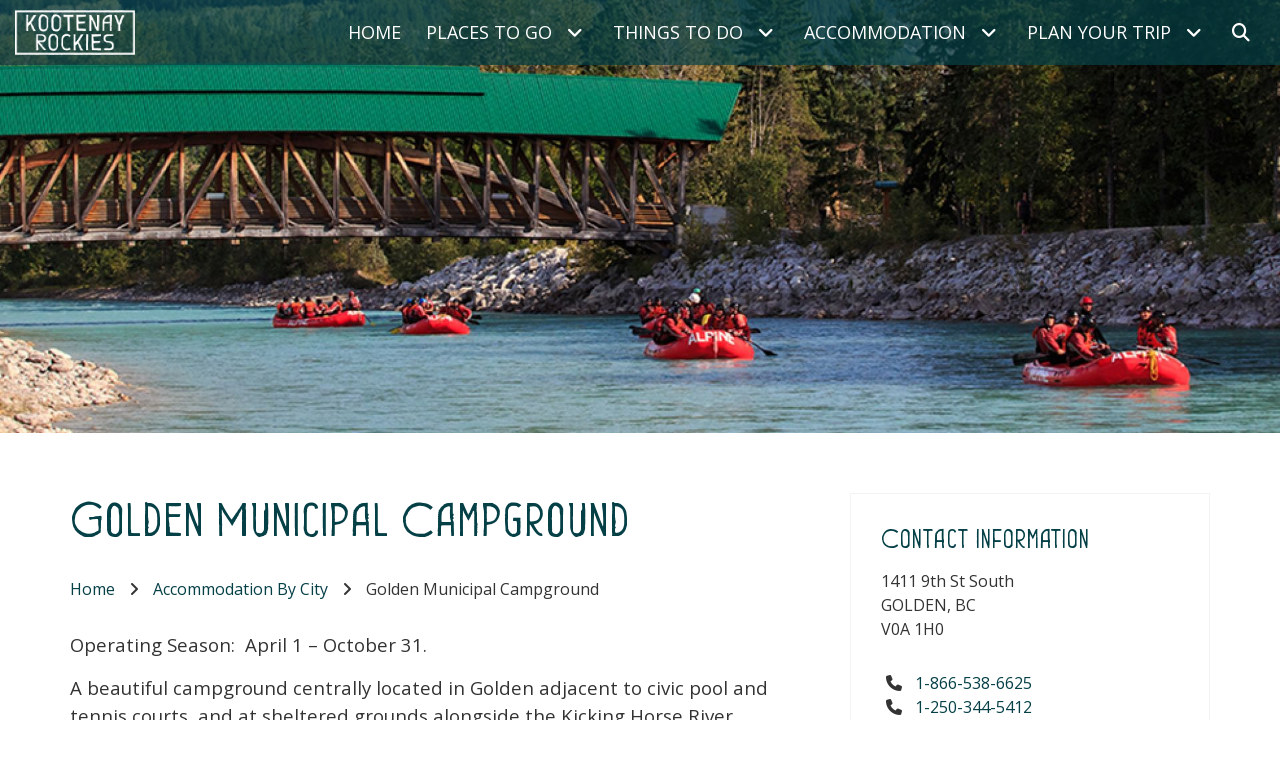

--- FILE ---
content_type: text/html; charset=UTF-8
request_url: https://www.kootenayrockies.com/partner/golden-municipal-campground/
body_size: 17695
content:
<!DOCTYPE html>
<html lang="en-US">
    <head>
        <meta charset="UTF-8">
        <meta http-equiv="X-UA-Compatible" content="IE=edge">
        <meta name="viewport" content="width=device-width, initial-scale=1">
        <title>Golden Municipal Campground &#8211; Kootenay Rockies</title>
<meta name='robots' content='max-image-preview:large' />
	<style>img:is([sizes="auto" i], [sizes^="auto," i]) { contain-intrinsic-size: 3000px 1500px }</style>
	<title>Golden Municipal Campground - Kootenay Rockies Tourism</title>
<meta name="keywords" content="Golden Municipal Campground, camping golden bc, accommodation golden bc, kootenay rockies accommodation" />
<meta name="description" content="A beautiful campground centrally located in Golden adjacent to civic pool and tennis courts, and at sheltered grounds alongside the Kicking Horse River." />
<meta name="robots" content="index,follow,noodp,noydir" />
<link rel="canonical" href="https://www.kootenayrockies.com/partner/golden-municipal-campground/" />

<link rel='dns-prefetch' href='//maps.googleapis.com' />
<link rel='dns-prefetch' href='//cdnjs.cloudflare.com' />
<link rel='dns-prefetch' href='//code.jquery.com' />
<link rel='dns-prefetch' href='//stackpath.bootstrapcdn.com' />
<link rel='dns-prefetch' href='//fonts.googleapis.com' />

<meta name="twitter:card" content="summary">
<meta name="twitter:title" content="Golden Municipal Campground - Kootenay Rockies Tourism">
<meta name="twitter:description" content="A beautiful campground centrally located in Golden adjacent to civic pool and tennis courts, and at sheltered grounds alongside the Kicking Horse River.">
<meta name="twitter:image:src" content="https://www.kootenayrockies.com/wp-content/uploads/2020/01/golden-alpine.jpg" />
<meta name="twitter:domain" content="https://www.kootenayrockies.com">

<meta property="og:locale" content="en_US"/>
<meta property="og:type" content="article" />
<meta property="og:title" content="Golden Municipal Campground" />
<meta property="og:description" content="A beautiful campground centrally located in Golden adjacent to civic pool and tennis courts, and at sheltered grounds alongside the Kicking Horse River." />
<meta property="og:url" content="https://www.kootenayrockies.com/partner/golden-municipal-campground/"/>
<meta property="og:site_name" content="Kootenay Rockies" />
<meta property="article:published_time" content="2020-01-14T12:36:16-08:00" />
<meta property="article:modified_time" content="2024-08-26T12:50:08-07:00" />
<meta property="og:image" content="https://www.kootenayrockies.com/wp-content/uploads/2020/01/golden-alpine.jpg" />

<!-- Google Tag Manager -->
<script>(function(w,d,s,l,i){w[l]=w[l]||[];w[l].push({'gtm.start':
new Date().getTime(),event:'gtm.js'});var f=d.getElementsByTagName(s)[0],
j=d.createElement(s),dl=l!='dataLayer'?'&l='+l:'';j.async=true;j.src=
'https://www.googletagmanager.com/gtm.js?id='+i+dl;f.parentNode.insertBefore(j,f);
})(window,document,'script','dataLayer','GTM-WD82GRD');</script>
<!-- End Google Tag Manager -->

<!-- Global site tag (gtag.js) - Google Analytics -->
<script async src="https://www.googletagmanager.com/gtag/js?id=G-JY6VWV79SM"></script>
<script>
  window.dataLayer = window.dataLayer || [];
  function gtag(){dataLayer.push(arguments);}
  gtag('js', new Date());

  gtag('config', 'G-JY6VWV79SM');
</script>


<!-- Favicon Icons -->
<link rel="icon" type="image/png" sizes="32x32" href="https://www.kootenayrockies.com/wp-content/themes/chimera-framework/chimera/timthumb.php?src=https://www.kootenayrockies.com/wp-content/uploads/2025/04/krt_favicon.png&amp;w=32&amp;h=32&amp;zc=1&amp;a=c&amp;q=80">
<link rel="icon" type="image/png" sizes="96x96" href="https://www.kootenayrockies.com/wp-content/themes/chimera-framework/chimera/timthumb.php?src=https://www.kootenayrockies.com/wp-content/uploads/2025/04/krt_favicon.png&amp;w=96&amp;h=96&amp;zc=1&amp;a=c&amp;q=80">
<link rel="icon" type="image/png" sizes="16x16" href="https://www.kootenayrockies.com/wp-content/themes/chimera-framework/chimera/timthumb.php?src=https://www.kootenayrockies.com/wp-content/uploads/2025/04/krt_favicon.png&amp;w=16&amp;h=16&amp;zc=1&amp;a=c&amp;q=80">


<link rel='stylesheet' id='wp-block-library-css' href='https://www.kootenayrockies.com/wp-includes/css/dist/block-library/style.min.css?ver=6.8.3' media='all' />
<style id='wp-block-library-theme-inline-css'>
.wp-block-audio :where(figcaption){color:#555;font-size:13px;text-align:center}.is-dark-theme .wp-block-audio :where(figcaption){color:#ffffffa6}.wp-block-audio{margin:0 0 1em}.wp-block-code{border:1px solid #ccc;border-radius:4px;font-family:Menlo,Consolas,monaco,monospace;padding:.8em 1em}.wp-block-embed :where(figcaption){color:#555;font-size:13px;text-align:center}.is-dark-theme .wp-block-embed :where(figcaption){color:#ffffffa6}.wp-block-embed{margin:0 0 1em}.blocks-gallery-caption{color:#555;font-size:13px;text-align:center}.is-dark-theme .blocks-gallery-caption{color:#ffffffa6}:root :where(.wp-block-image figcaption){color:#555;font-size:13px;text-align:center}.is-dark-theme :root :where(.wp-block-image figcaption){color:#ffffffa6}.wp-block-image{margin:0 0 1em}.wp-block-pullquote{border-bottom:4px solid;border-top:4px solid;color:currentColor;margin-bottom:1.75em}.wp-block-pullquote cite,.wp-block-pullquote footer,.wp-block-pullquote__citation{color:currentColor;font-size:.8125em;font-style:normal;text-transform:uppercase}.wp-block-quote{border-left:.25em solid;margin:0 0 1.75em;padding-left:1em}.wp-block-quote cite,.wp-block-quote footer{color:currentColor;font-size:.8125em;font-style:normal;position:relative}.wp-block-quote:where(.has-text-align-right){border-left:none;border-right:.25em solid;padding-left:0;padding-right:1em}.wp-block-quote:where(.has-text-align-center){border:none;padding-left:0}.wp-block-quote.is-large,.wp-block-quote.is-style-large,.wp-block-quote:where(.is-style-plain){border:none}.wp-block-search .wp-block-search__label{font-weight:700}.wp-block-search__button{border:1px solid #ccc;padding:.375em .625em}:where(.wp-block-group.has-background){padding:1.25em 2.375em}.wp-block-separator.has-css-opacity{opacity:.4}.wp-block-separator{border:none;border-bottom:2px solid;margin-left:auto;margin-right:auto}.wp-block-separator.has-alpha-channel-opacity{opacity:1}.wp-block-separator:not(.is-style-wide):not(.is-style-dots){width:100px}.wp-block-separator.has-background:not(.is-style-dots){border-bottom:none;height:1px}.wp-block-separator.has-background:not(.is-style-wide):not(.is-style-dots){height:2px}.wp-block-table{margin:0 0 1em}.wp-block-table td,.wp-block-table th{word-break:normal}.wp-block-table :where(figcaption){color:#555;font-size:13px;text-align:center}.is-dark-theme .wp-block-table :where(figcaption){color:#ffffffa6}.wp-block-video :where(figcaption){color:#555;font-size:13px;text-align:center}.is-dark-theme .wp-block-video :where(figcaption){color:#ffffffa6}.wp-block-video{margin:0 0 1em}:root :where(.wp-block-template-part.has-background){margin-bottom:0;margin-top:0;padding:1.25em 2.375em}
</style>
<style id='classic-theme-styles-inline-css'>
/*! This file is auto-generated */
.wp-block-button__link{color:#fff;background-color:#32373c;border-radius:9999px;box-shadow:none;text-decoration:none;padding:calc(.667em + 2px) calc(1.333em + 2px);font-size:1.125em}.wp-block-file__button{background:#32373c;color:#fff;text-decoration:none}
</style>
<style id='global-styles-inline-css'>
:root{--wp--preset--aspect-ratio--square: 1;--wp--preset--aspect-ratio--4-3: 4/3;--wp--preset--aspect-ratio--3-4: 3/4;--wp--preset--aspect-ratio--3-2: 3/2;--wp--preset--aspect-ratio--2-3: 2/3;--wp--preset--aspect-ratio--16-9: 16/9;--wp--preset--aspect-ratio--9-16: 9/16;--wp--preset--color--black: #000;--wp--preset--color--cyan-bluish-gray: #abb8c3;--wp--preset--color--white: #fff;--wp--preset--color--pale-pink: #f78da7;--wp--preset--color--vivid-red: #cf2e2e;--wp--preset--color--luminous-vivid-orange: #ff6900;--wp--preset--color--luminous-vivid-amber: #fcb900;--wp--preset--color--light-green-cyan: #7bdcb5;--wp--preset--color--vivid-green-cyan: #00d084;--wp--preset--color--pale-cyan-blue: #8ed1fc;--wp--preset--color--vivid-cyan-blue: #0693e3;--wp--preset--color--vivid-purple: #9b51e0;--wp--preset--color--primary-500: #76ACA9;--wp--preset--color--primary-700: #004B55;--wp--preset--color--secondary-500: #927149;--wp--preset--color--secondary-700: #4D4532;--wp--preset--color--secondary-300: #BCB49E;--wp--preset--color--tertiary-500: #939598;--wp--preset--color--tertiary-700: #4D4D4F;--wp--preset--color--tertiary-50: #F3F3F3;--wp--preset--gradient--vivid-cyan-blue-to-vivid-purple: linear-gradient(135deg,rgba(6,147,227,1) 0%,rgb(155,81,224) 100%);--wp--preset--gradient--light-green-cyan-to-vivid-green-cyan: linear-gradient(135deg,rgb(122,220,180) 0%,rgb(0,208,130) 100%);--wp--preset--gradient--luminous-vivid-amber-to-luminous-vivid-orange: linear-gradient(135deg,rgba(252,185,0,1) 0%,rgba(255,105,0,1) 100%);--wp--preset--gradient--luminous-vivid-orange-to-vivid-red: linear-gradient(135deg,rgba(255,105,0,1) 0%,rgb(207,46,46) 100%);--wp--preset--gradient--very-light-gray-to-cyan-bluish-gray: linear-gradient(135deg,rgb(238,238,238) 0%,rgb(169,184,195) 100%);--wp--preset--gradient--cool-to-warm-spectrum: linear-gradient(135deg,rgb(74,234,220) 0%,rgb(151,120,209) 20%,rgb(207,42,186) 40%,rgb(238,44,130) 60%,rgb(251,105,98) 80%,rgb(254,248,76) 100%);--wp--preset--gradient--blush-light-purple: linear-gradient(135deg,rgb(255,206,236) 0%,rgb(152,150,240) 100%);--wp--preset--gradient--blush-bordeaux: linear-gradient(135deg,rgb(254,205,165) 0%,rgb(254,45,45) 50%,rgb(107,0,62) 100%);--wp--preset--gradient--luminous-dusk: linear-gradient(135deg,rgb(255,203,112) 0%,rgb(199,81,192) 50%,rgb(65,88,208) 100%);--wp--preset--gradient--pale-ocean: linear-gradient(135deg,rgb(255,245,203) 0%,rgb(182,227,212) 50%,rgb(51,167,181) 100%);--wp--preset--gradient--electric-grass: linear-gradient(135deg,rgb(202,248,128) 0%,rgb(113,206,126) 100%);--wp--preset--gradient--midnight: linear-gradient(135deg,rgb(2,3,129) 0%,rgb(40,116,252) 100%);--wp--preset--font-size--small: 13px;--wp--preset--font-size--medium: 20px;--wp--preset--font-size--large: 36px;--wp--preset--font-size--x-large: 42px;--wp--preset--spacing--20: 0.44rem;--wp--preset--spacing--30: 0.67rem;--wp--preset--spacing--40: 1rem;--wp--preset--spacing--50: 1.5rem;--wp--preset--spacing--60: 2.25rem;--wp--preset--spacing--70: 3.38rem;--wp--preset--spacing--80: 5.06rem;--wp--preset--shadow--natural: 6px 6px 9px rgba(0, 0, 0, 0.2);--wp--preset--shadow--deep: 12px 12px 50px rgba(0, 0, 0, 0.4);--wp--preset--shadow--sharp: 6px 6px 0px rgba(0, 0, 0, 0.2);--wp--preset--shadow--outlined: 6px 6px 0px -3px rgba(255, 255, 255, 1), 6px 6px rgba(0, 0, 0, 1);--wp--preset--shadow--crisp: 6px 6px 0px rgba(0, 0, 0, 1);}:where(.is-layout-flex){gap: 0.5em;}:where(.is-layout-grid){gap: 0.5em;}body .is-layout-flex{display: flex;}.is-layout-flex{flex-wrap: wrap;align-items: center;}.is-layout-flex > :is(*, div){margin: 0;}body .is-layout-grid{display: grid;}.is-layout-grid > :is(*, div){margin: 0;}:where(.wp-block-columns.is-layout-flex){gap: 2em;}:where(.wp-block-columns.is-layout-grid){gap: 2em;}:where(.wp-block-post-template.is-layout-flex){gap: 1.25em;}:where(.wp-block-post-template.is-layout-grid){gap: 1.25em;}.has-black-color{color: var(--wp--preset--color--black) !important;}.has-cyan-bluish-gray-color{color: var(--wp--preset--color--cyan-bluish-gray) !important;}.has-white-color{color: var(--wp--preset--color--white) !important;}.has-pale-pink-color{color: var(--wp--preset--color--pale-pink) !important;}.has-vivid-red-color{color: var(--wp--preset--color--vivid-red) !important;}.has-luminous-vivid-orange-color{color: var(--wp--preset--color--luminous-vivid-orange) !important;}.has-luminous-vivid-amber-color{color: var(--wp--preset--color--luminous-vivid-amber) !important;}.has-light-green-cyan-color{color: var(--wp--preset--color--light-green-cyan) !important;}.has-vivid-green-cyan-color{color: var(--wp--preset--color--vivid-green-cyan) !important;}.has-pale-cyan-blue-color{color: var(--wp--preset--color--pale-cyan-blue) !important;}.has-vivid-cyan-blue-color{color: var(--wp--preset--color--vivid-cyan-blue) !important;}.has-vivid-purple-color{color: var(--wp--preset--color--vivid-purple) !important;}.has-black-background-color{background-color: var(--wp--preset--color--black) !important;}.has-cyan-bluish-gray-background-color{background-color: var(--wp--preset--color--cyan-bluish-gray) !important;}.has-white-background-color{background-color: var(--wp--preset--color--white) !important;}.has-pale-pink-background-color{background-color: var(--wp--preset--color--pale-pink) !important;}.has-vivid-red-background-color{background-color: var(--wp--preset--color--vivid-red) !important;}.has-luminous-vivid-orange-background-color{background-color: var(--wp--preset--color--luminous-vivid-orange) !important;}.has-luminous-vivid-amber-background-color{background-color: var(--wp--preset--color--luminous-vivid-amber) !important;}.has-light-green-cyan-background-color{background-color: var(--wp--preset--color--light-green-cyan) !important;}.has-vivid-green-cyan-background-color{background-color: var(--wp--preset--color--vivid-green-cyan) !important;}.has-pale-cyan-blue-background-color{background-color: var(--wp--preset--color--pale-cyan-blue) !important;}.has-vivid-cyan-blue-background-color{background-color: var(--wp--preset--color--vivid-cyan-blue) !important;}.has-vivid-purple-background-color{background-color: var(--wp--preset--color--vivid-purple) !important;}.has-black-border-color{border-color: var(--wp--preset--color--black) !important;}.has-cyan-bluish-gray-border-color{border-color: var(--wp--preset--color--cyan-bluish-gray) !important;}.has-white-border-color{border-color: var(--wp--preset--color--white) !important;}.has-pale-pink-border-color{border-color: var(--wp--preset--color--pale-pink) !important;}.has-vivid-red-border-color{border-color: var(--wp--preset--color--vivid-red) !important;}.has-luminous-vivid-orange-border-color{border-color: var(--wp--preset--color--luminous-vivid-orange) !important;}.has-luminous-vivid-amber-border-color{border-color: var(--wp--preset--color--luminous-vivid-amber) !important;}.has-light-green-cyan-border-color{border-color: var(--wp--preset--color--light-green-cyan) !important;}.has-vivid-green-cyan-border-color{border-color: var(--wp--preset--color--vivid-green-cyan) !important;}.has-pale-cyan-blue-border-color{border-color: var(--wp--preset--color--pale-cyan-blue) !important;}.has-vivid-cyan-blue-border-color{border-color: var(--wp--preset--color--vivid-cyan-blue) !important;}.has-vivid-purple-border-color{border-color: var(--wp--preset--color--vivid-purple) !important;}.has-vivid-cyan-blue-to-vivid-purple-gradient-background{background: var(--wp--preset--gradient--vivid-cyan-blue-to-vivid-purple) !important;}.has-light-green-cyan-to-vivid-green-cyan-gradient-background{background: var(--wp--preset--gradient--light-green-cyan-to-vivid-green-cyan) !important;}.has-luminous-vivid-amber-to-luminous-vivid-orange-gradient-background{background: var(--wp--preset--gradient--luminous-vivid-amber-to-luminous-vivid-orange) !important;}.has-luminous-vivid-orange-to-vivid-red-gradient-background{background: var(--wp--preset--gradient--luminous-vivid-orange-to-vivid-red) !important;}.has-very-light-gray-to-cyan-bluish-gray-gradient-background{background: var(--wp--preset--gradient--very-light-gray-to-cyan-bluish-gray) !important;}.has-cool-to-warm-spectrum-gradient-background{background: var(--wp--preset--gradient--cool-to-warm-spectrum) !important;}.has-blush-light-purple-gradient-background{background: var(--wp--preset--gradient--blush-light-purple) !important;}.has-blush-bordeaux-gradient-background{background: var(--wp--preset--gradient--blush-bordeaux) !important;}.has-luminous-dusk-gradient-background{background: var(--wp--preset--gradient--luminous-dusk) !important;}.has-pale-ocean-gradient-background{background: var(--wp--preset--gradient--pale-ocean) !important;}.has-electric-grass-gradient-background{background: var(--wp--preset--gradient--electric-grass) !important;}.has-midnight-gradient-background{background: var(--wp--preset--gradient--midnight) !important;}.has-small-font-size{font-size: var(--wp--preset--font-size--small) !important;}.has-medium-font-size{font-size: var(--wp--preset--font-size--medium) !important;}.has-large-font-size{font-size: var(--wp--preset--font-size--large) !important;}.has-x-large-font-size{font-size: var(--wp--preset--font-size--x-large) !important;}
:where(.wp-block-post-template.is-layout-flex){gap: 1.25em;}:where(.wp-block-post-template.is-layout-grid){gap: 1.25em;}
:where(.wp-block-columns.is-layout-flex){gap: 2em;}:where(.wp-block-columns.is-layout-grid){gap: 2em;}
:root :where(.wp-block-pullquote){font-size: 1.5em;line-height: 1.6;}
</style>
<link rel='stylesheet' id='contact-form-7-css' href='https://www.kootenayrockies.com/wp-content/plugins/contact-form-7/includes/css/styles.css?ver=6.1.4' media='all' />
<link rel='stylesheet' id='bootstrap-css-css' href='https://stackpath.bootstrapcdn.com/bootstrap/3.4.1/css/bootstrap.min.css?ver=6.8.3' media='all' />
<link rel='stylesheet' id='google-font-css' href='https://fonts.googleapis.com/css2?family=Open+Sans%3Awght%40400%3B700&#038;display=swap&#038;ver=6.8.3' media='all' />
<link rel='stylesheet' id='fontawesome-css' href='https://www.kootenayrockies.com/wp-content/themes/chimera-framework/assets/fontawesome/css/all.min.css?ver=6.8.3' media='all' />
<link rel='stylesheet' id='theme-css' href='https://www.kootenayrockies.com/wp-content/themes/chimera-framework/public/theme.css?id=02ce884e0f6ae9b0dd667604dfb10647&#038;ver=6.8.3' media='all' />
<link rel='stylesheet' id='slick-theme-style-css' href='https://www.kootenayrockies.com/wp-content/themes/chimera-framework/assets/slick-1.8.1/slick/slick-theme.css?ver=6.8.3' media='all' />
<link rel='stylesheet' id='slick-style-css' href='https://www.kootenayrockies.com/wp-content/themes/chimera-framework/assets/slick-1.8.1/slick/slick.css?ver=6.8.3' media='all' />
<link rel='stylesheet' id='event-front-css' href='https://www.kootenayrockies.com/wp-content/plugins/nav-kootenayrockies/assets/css/style-front.css?ver=6.8.3' media='all' />
<link rel='stylesheet' id='event-sweetalert-css' href='https://www.kootenayrockies.com/wp-content/plugins/nav-kootenayrockies/assets/css/sweet-alert.css?ver=6.8.3' media='all' />
<link rel='stylesheet' id='ui-styles-css' href='//code.jquery.com/ui/1.11.2/themes/smoothness/jquery-ui.css?ver=6.8.3' media='all' />
<script src="//maps.googleapis.com/maps/api/js?key=AIzaSyBZn0IDwK99Y-lzcYEup9y4hSABynbnCm0&amp;ver=3" id="googlemapsapi-js"></script>
<script src="https://code.jquery.com/jquery-1.11.0.min.js?ver=6.8.3" id="jquery-js"></script>
<script src="//cdnjs.cloudflare.com/ajax/libs/OverlappingMarkerSpiderfier/1.0.3/oms.min.js?ver=6.8.3" id="spider-web-js"></script>
<script src="https://www.kootenayrockies.com/wp-content/plugins/nav-kootenayrockies/assets/js/road-trips.js?ver=6.8.3" id="roadtrips-js"></script>
<script src="https://code.jquery.com/ui/1.12.1/jquery-ui.js?ver=6.8.3" id="jqueryui-js"></script>
<link rel="https://api.w.org/" href="https://www.kootenayrockies.com/wp-json/" /><link rel="alternate" title="oEmbed (JSON)" type="application/json+oembed" href="https://www.kootenayrockies.com/wp-json/oembed/1.0/embed?url=https%3A%2F%2Fwww.kootenayrockies.com%2Fpartner%2Fgolden-municipal-campground%2F" />
<link rel="alternate" title="oEmbed (XML)" type="text/xml+oembed" href="https://www.kootenayrockies.com/wp-json/oembed/1.0/embed?url=https%3A%2F%2Fwww.kootenayrockies.com%2Fpartner%2Fgolden-municipal-campground%2F&#038;format=xml" />
<style>.recentcomments a{display:inline !important;padding:0 !important;margin:0 !important;}</style>		<style id="wp-custom-css">
			/* .fa-x {
    background: url('https://www.kootenayrockies.com/wp-content/themes/chimera-framework/images/x-logo.svg') center no-repeat;
    background-size: contain;
}

.fac {
    display: inline-block;
    width: 20px;
    height: 16px;
} */

@media (max-width: 640px) {
  .flex-wrap-mcform {
    flex-wrap: wrap;
		width:100%;
  }
}

.container-content-home.visual-stories section:first-of-type {
    display: none;
}

.container-content-home.visual-stories .section {
    padding-left: 0px;
    padding-right: 0px;	
}		</style>
		        <link rel="alternate" type="application/rss+xml" title="Kootenay Rockies Feed" href="https://www.kootenayrockies.com/feed/">
                    </head>
    <body class="wp-singular kr_partner-template-default single single-kr_partner postid-16139 wp-embed-responsive wp-theme-chimera-framework">
        <!-- Google Tag Manager (noscript) -->
<noscript><iframe src="https://www.googletagmanager.com/ns.html?id=GTM-WD82GRD"
height="0" width="0" style="display:none;visibility:hidden"></iframe></noscript>
<!-- End Google Tag Manager (noscript) -->
        <div id="fb-root"></div>
<script>(function(d, s, id) {
var js, fjs = d.getElementsByTagName(s)[0];
if (d.getElementById(id)) return;
js = d.createElement(s); js.id = id;
js.src = "//connect.facebook.net/en_US/sdk.js#xfbml=1&version=v2.4";
fjs.parentNode.insertBefore(js, fjs);
}(document, 'script', 'facebook-jssdk'));</script>
        <a class="sr-only sr-only-focusable" href="#content">Skip to main content</a>

        
        <div id="places-to-go" class="mega-menu-wrapper">
            <div class="mega-menu-close"><i class="fa fa-times"></i></div>
            <div class="mega-menu-inner">
                <div class="mega-menu-image" style="background-image: url(https://www.kootenayrockies.com/wp-content/uploads/2019/09/4-3636-KNP-Rockwall-Trail.jpg);"></div>

                <div class="mega-menu-items">
                    <div class="mega-menu-items-inner">
                        <div class="menu-places-to-go-container"><ul id="mega-menu-places-to-go" class="mega-menu"><li id="menu-item-19659" class="fa fa-city menu-item menu-item-type-taxonomy menu-item-object-kr_partner_category menu-item-19659"><a href="https://www.kootenayrockies.com/kr_partner_category/cities/">Cities</a></li>
<li id="menu-item-19660" class="fa fa-water menu-item menu-item-type-taxonomy menu-item-object-kr_partner_category menu-item-19660"><a href="https://www.kootenayrockies.com/kr_partner_category/hot-springs/">Hot Springs</a></li>
<li id="menu-item-19661" class="fa fa-flag menu-item menu-item-type-taxonomy menu-item-object-kr_partner_category menu-item-19661"><a href="https://www.kootenayrockies.com/kr_partner_category/national-parks/">National Parks</a></li>
<li id="menu-item-19662" class="fa fa-tree menu-item menu-item-type-taxonomy menu-item-object-kr_partner_category menu-item-19662"><a href="https://www.kootenayrockies.com/kr_partner_category/provincial-parks/">Provincial Parks</a></li>
<li id="menu-item-28804" class="fa fa-car-side menu-item menu-item-type-custom menu-item-object-custom menu-item-28804"><a href="/roadtrips/">Road Trips</a></li>
</ul></div>                    </div>
                </div>
            </div>
        </div>

        <div id="things-to-do" class="mega-menu-wrapper">
            <div class="mega-menu-close"><i class="fa fa-times"></i></div>
            <div class="mega-menu-inner">
                <div class="mega-menu-image" style="background-image: url(https://www.kootenayrockies.com/wp-content/uploads/2019/11/fieldandforest-UndergroundRailway-14-cropped.jpg);"></div>

                <div class="mega-menu-items">
                    <div class="mega-menu-items-inner">
                        <div class="menu-things-to-do-container"><ul id="mega-menu-things-to-do" class="mega-menu"><li id="menu-item-14484" class="fa fa-map-marked-alt menu-item menu-item-type-custom menu-item-object-custom menu-item-has-children menu-item-14484"><a href="#">Attractions</a>
<ul class="sub-menu">
	<li id="menu-item-19664" class="menu-item menu-item-type-taxonomy menu-item-object-kr_partner_category menu-item-19664"><a href="https://www.kootenayrockies.com/kr_partner_category/arts-culture/">Arts &amp; Culture</a></li>
	<li id="menu-item-19665" class="menu-item menu-item-type-taxonomy menu-item-object-kr_partner_category menu-item-19665"><a href="https://www.kootenayrockies.com/kr_partner_category/casinos/">Casinos</a></li>
	<li id="menu-item-19666" class="menu-item menu-item-type-taxonomy menu-item-object-kr_partner_category menu-item-19666"><a href="https://www.kootenayrockies.com/kr_partner_category/educational/">Educational</a></li>
	<li id="menu-item-19667" class="menu-item menu-item-type-taxonomy menu-item-object-kr_partner_category menu-item-19667"><a href="https://www.kootenayrockies.com/kr_partner_category/family/">Family</a></li>
	<li id="menu-item-33412" class="menu-item menu-item-type-taxonomy menu-item-object-kr_partner_category menu-item-33412"><a href="https://www.kootenayrockies.com/kr_partner_category/farm-experiences/">Farm Experiences</a></li>
	<li id="menu-item-19668" class="menu-item menu-item-type-taxonomy menu-item-object-kr_partner_category menu-item-19668"><a href="https://www.kootenayrockies.com/kr_partner_category/ghost-towns/">Ghost Towns</a></li>
	<li id="menu-item-19669" class="menu-item menu-item-type-taxonomy menu-item-object-kr_partner_category menu-item-19669"><a href="https://www.kootenayrockies.com/kr_partner_category/indigenous/">Indigenous</a></li>
	<li id="menu-item-19670" class="menu-item menu-item-type-taxonomy menu-item-object-kr_partner_category menu-item-19670"><a href="https://www.kootenayrockies.com/kr_partner_category/museums-heritage/">Museums &amp; Heritage</a></li>
	<li id="menu-item-39823" class="menu-item menu-item-type-taxonomy menu-item-object-kr_partner_category menu-item-39823"><a href="https://www.kootenayrockies.com/kr_partner_category/theme-parks/">Theme Parks</a></li>
</ul>
</li>
<li id="menu-item-27544" class="fa fa-bicycle menu-item menu-item-type-custom menu-item-object-custom menu-item-has-children menu-item-27544"><a href="#">Biking / Cycling</a>
<ul class="sub-menu">
	<li id="menu-item-27545" class="menu-item menu-item-type-taxonomy menu-item-object-kr_partner_category menu-item-27545"><a href="https://www.kootenayrockies.com/kr_partner_category/bike-parks/">Bike Parks</a></li>
	<li id="menu-item-30575" class="menu-item menu-item-type-taxonomy menu-item-object-kr_partner_category menu-item-30575"><a href="https://www.kootenayrockies.com/kr_partner_category/community-biking-trails/">Community Trails</a></li>
	<li id="menu-item-27546" class="menu-item menu-item-type-taxonomy menu-item-object-kr_partner_category menu-item-27546"><a href="https://www.kootenayrockies.com/kr_partner_category/mountain-biking/">Mountain Biking</a></li>
	<li id="menu-item-27548" class="menu-item menu-item-type-custom menu-item-object-custom menu-item-27548"><a target="_blank" href="https://bcrailtrails.com">Rail Trails</a></li>
	<li id="menu-item-27547" class="menu-item menu-item-type-taxonomy menu-item-object-kr_partner_category menu-item-27547"><a href="https://www.kootenayrockies.com/kr_partner_category/road-touring/">Road Touring</a></li>
</ul>
</li>
<li id="menu-item-19696" class="fa fa-child menu-item menu-item-type-custom menu-item-object-custom menu-item-19696"><a href="/events">Festivals &#038; Events</a></li>
<li id="menu-item-19672" class="fa fa-fish menu-item menu-item-type-taxonomy menu-item-object-kr_partner_category menu-item-19672"><a href="https://www.kootenayrockies.com/kr_partner_category/fishing/">Fishing</a></li>
<li id="menu-item-62" class="fa fa-golf-ball menu-item menu-item-type-custom menu-item-object-custom menu-item-has-children menu-item-62"><a href="#">Golf</a>
<ul class="sub-menu">
	<li id="menu-item-19673" class="menu-item menu-item-type-taxonomy menu-item-object-kr_partner_category menu-item-19673"><a href="https://www.kootenayrockies.com/kr_partner_category/18-holes/">18 Holes</a></li>
	<li id="menu-item-19674" class="menu-item menu-item-type-taxonomy menu-item-object-kr_partner_category menu-item-19674"><a href="https://www.kootenayrockies.com/kr_partner_category/9-holes-exec-par-3/">9 Holes / Exec / Par 3</a></li>
	<li id="menu-item-19675" class="menu-item menu-item-type-taxonomy menu-item-object-kr_partner_category menu-item-19675"><a href="https://www.kootenayrockies.com/kr_partner_category/disc/">Disc</a></li>
	<li id="menu-item-19676" class="menu-item menu-item-type-taxonomy menu-item-object-kr_partner_category menu-item-19676"><a href="https://www.kootenayrockies.com/kr_partner_category/packages/">Packages</a></li>
</ul>
</li>
<li id="menu-item-19677" class="fa fa-store menu-item menu-item-type-taxonomy menu-item-object-kr_partner_category menu-item-19677"><a href="https://www.kootenayrockies.com/kr_partner_category/ranches/">Guest Ranches Wildlife Lodges</a></li>
<li id="menu-item-19678" class="fa fa-helicopter menu-item menu-item-type-taxonomy menu-item-object-kr_partner_category menu-item-19678"><a href="https://www.kootenayrockies.com/kr_partner_category/heli-adventures/">Heli-Adventures</a></li>
<li id="menu-item-30361" class="fa fa-hiking menu-item menu-item-type-custom menu-item-object-custom menu-item-has-children menu-item-30361"><a href="#">Hiking &#038; Trails</a>
<ul class="sub-menu">
	<li id="menu-item-30360" class="menu-item menu-item-type-taxonomy menu-item-object-kr_partner_category menu-item-30360"><a href="https://www.kootenayrockies.com/kr_partner_category/community-trails/">Community Trails</a></li>
	<li id="menu-item-30413" class="menu-item menu-item-type-taxonomy menu-item-object-kr_partner_category menu-item-30413"><a href="https://www.kootenayrockies.com/kr_partner_category/guided/">Guided Hikes</a></li>
	<li id="menu-item-30414" class="menu-item menu-item-type-taxonomy menu-item-object-kr_partner_category menu-item-30414"><a href="https://www.kootenayrockies.com/kr_partner_category/lodge-packages/">Lodge Packages</a></li>
	<li id="menu-item-30415" class="menu-item menu-item-type-custom menu-item-object-custom menu-item-30415"><a target="_blank" href="https://bcrailtrails.com">Rail Trails</a></li>
</ul>
</li>
<li id="menu-item-19680" class="fa fa-person-snowmobiling menu-item menu-item-type-taxonomy menu-item-object-kr_partner_category menu-item-19680"><a href="https://www.kootenayrockies.com/kr_partner_category/motorized-recreation/">Motorized Recreation</a></li>
<li id="menu-item-19681" class="fa fa-mountain menu-item menu-item-type-taxonomy menu-item-object-kr_partner_category menu-item-19681"><a href="https://www.kootenayrockies.com/kr_partner_category/mountaineering/">Mountaineering</a></li>
<li id="menu-item-14476" class="fa fa-skiing menu-item menu-item-type-custom menu-item-object-custom menu-item-has-children menu-item-14476"><a href="#">Powder Highway</a>
<ul class="sub-menu">
	<li id="menu-item-19688" class="menu-item menu-item-type-taxonomy menu-item-object-kr_partner_category menu-item-19688"><a href="https://www.kootenayrockies.com/kr_partner_category/alpine-resorts/">Alpine Resorts</a></li>
	<li id="menu-item-25558" class="menu-item menu-item-type-taxonomy menu-item-object-kr_partner_category menu-item-25558"><a href="https://www.kootenayrockies.com/kr_partner_category/backcountry-guides/">Backcountry Guides</a></li>
	<li id="menu-item-19689" class="menu-item menu-item-type-taxonomy menu-item-object-kr_partner_category menu-item-19689"><a href="https://www.kootenayrockies.com/kr_partner_category/backcountry/">Backcountry Lodges</a></li>
	<li id="menu-item-19690" class="menu-item menu-item-type-taxonomy menu-item-object-kr_partner_category menu-item-19690"><a href="https://www.kootenayrockies.com/kr_partner_category/cat-skiing/">Cat-skiing</a></li>
	<li id="menu-item-19691" class="menu-item menu-item-type-taxonomy menu-item-object-kr_partner_category menu-item-19691"><a href="https://www.kootenayrockies.com/kr_partner_category/heli-skiing/">Heli-skiing</a></li>
	<li id="menu-item-19692" class="menu-item menu-item-type-taxonomy menu-item-object-kr_partner_category menu-item-19692"><a href="https://www.kootenayrockies.com/kr_partner_category/nordic/">Nordic</a></li>
	<li id="menu-item-19693" class="menu-item menu-item-type-taxonomy menu-item-object-kr_partner_category menu-item-19693"><a href="https://www.kootenayrockies.com/kr_partner_category/packagers-programs/">Packages</a></li>
	<li id="menu-item-29729" class="menu-item menu-item-type-custom menu-item-object-custom menu-item-29729"><a target="_blank" href="https://www.powderhighway.com">Powder Highway.com</a></li>
	<li id="menu-item-19694" class="menu-item menu-item-type-taxonomy menu-item-object-kr_partner_category menu-item-19694"><a href="https://www.kootenayrockies.com/kr_partner_category/snowshoeing/">Snowshoeing</a></li>
	<li id="menu-item-19695" class="menu-item menu-item-type-taxonomy menu-item-object-kr_partner_category menu-item-19695"><a href="https://www.kootenayrockies.com/kr_partner_category/more-winter-activities/">More Winter Activities</a></li>
</ul>
</li>
<li id="menu-item-14491" class="fa fa-wine-bottle menu-item menu-item-type-custom menu-item-object-custom menu-item-has-children menu-item-14491"><a href="#">Sip &#038; Savour</a>
<ul class="sub-menu">
	<li id="menu-item-19682" class="menu-item menu-item-type-taxonomy menu-item-object-kr_partner_category menu-item-19682"><a href="https://www.kootenayrockies.com/kr_partner_category/breweries/">Breweries</a></li>
	<li id="menu-item-19683" class="menu-item menu-item-type-taxonomy menu-item-object-kr_partner_category menu-item-19683"><a href="https://www.kootenayrockies.com/kr_partner_category/cideries/">Cideries</a></li>
	<li id="menu-item-19684" class="menu-item menu-item-type-taxonomy menu-item-object-kr_partner_category menu-item-19684"><a href="https://www.kootenayrockies.com/kr_partner_category/distilleries/">Distilleries</a></li>
	<li id="menu-item-26413" class="menu-item menu-item-type-taxonomy menu-item-object-kr_partner_category menu-item-26413"><a href="https://www.kootenayrockies.com/kr_partner_category/meadery/">Meadery</a></li>
	<li id="menu-item-19685" class="menu-item menu-item-type-taxonomy menu-item-object-kr_partner_category menu-item-19685"><a href="https://www.kootenayrockies.com/kr_partner_category/wineries/">Wineries</a></li>
</ul>
</li>
<li id="menu-item-19663" class="fa fa-wind menu-item menu-item-type-taxonomy menu-item-object-kr_partner_category menu-item-19663"><a href="https://www.kootenayrockies.com/kr_partner_category/tours/">Tours Aerial</a></li>
<li id="menu-item-19686" class="fa fa-horse menu-item menu-item-type-taxonomy menu-item-object-kr_partner_category menu-item-19686"><a href="https://www.kootenayrockies.com/kr_partner_category/trail-riding/">Trail Riding</a></li>
<li id="menu-item-19687" class="fa fa-swimmer menu-item menu-item-type-taxonomy menu-item-object-kr_partner_category menu-item-19687"><a href="https://www.kootenayrockies.com/kr_partner_category/watersports/">Watersports</a></li>
</ul></div>                    </div>
                </div>
            </div>
        </div>

        <div id="accommodation" class="mega-menu-wrapper">
            <div class="mega-menu-close"><i class="fa fa-times"></i></div>
            <div class="mega-menu-inner">
                <div class="mega-menu-image" style="background-image: url(https://www.kootenayrockies.com/wp-content/uploads/2020/02/Kimberley-condos.jpg);"></div>

                <div class="mega-menu-items">
                    <div class="mega-menu-items-inner">
                        <div class="menu-accommodation-container"><ul id="mega-menu-accommodation" class="mega-menu"><li id="menu-item-14582" class="fa fa-search-location menu-item menu-item-type-post_type menu-item-object-page menu-item-14582"><a href="https://www.kootenayrockies.com/search-by-city/">Search By City</a></li>
<li id="menu-item-19704" class="fa fa-bed menu-item menu-item-type-taxonomy menu-item-object-kr_partner_category menu-item-19704"><a href="https://www.kootenayrockies.com/kr_partner_category/bednbreakfast/">B&amp;B</a></li>
<li id="menu-item-21957" class="fa fa-store-alt menu-item menu-item-type-taxonomy menu-item-object-kr_partner_category menu-item-21957"><a href="https://www.kootenayrockies.com/kr_partner_category/cabin-chalet/">Cabin / Chalet</a></li>
<li id="menu-item-19698" class="fa fa-caravan menu-item menu-item-type-taxonomy menu-item-object-kr_partner_category current-kr_partner-ancestor active current-kr_partner-parent menu-item-19698"><a href="https://www.kootenayrockies.com/kr_partner_category/campground-rv-park/">Campground / RV Park</a></li>
<li id="menu-item-27847" class="fai fai-tent-with-sparkles menu-item menu-item-type-taxonomy menu-item-object-kr_partner_category menu-item-27847"><a href="https://www.kootenayrockies.com/kr_partner_category/glamping/">Glamping</a></li>
<li id="menu-item-19699" class="fa fa-home menu-item menu-item-type-taxonomy menu-item-object-kr_partner_category menu-item-19699"><a href="https://www.kootenayrockies.com/kr_partner_category/hostel/">Hostel</a></li>
<li id="menu-item-19700" class="fa fa-hotel menu-item menu-item-type-taxonomy menu-item-object-kr_partner_category menu-item-19700"><a href="https://www.kootenayrockies.com/kr_partner_category/motel-hotel/">Motel/Hotel</a></li>
<li id="menu-item-19701" class="fa fa-hot-tub menu-item menu-item-type-taxonomy menu-item-object-kr_partner_category menu-item-19701"><a href="https://www.kootenayrockies.com/kr_partner_category/resort/">Resort</a></li>
<li id="menu-item-19702" class="fa fa-place-of-worship menu-item menu-item-type-taxonomy menu-item-object-kr_partner_category menu-item-19702"><a href="https://www.kootenayrockies.com/kr_partner_category/retreat/">Retreat</a></li>
<li id="menu-item-19703" class="fa fa-plane-arrival menu-item menu-item-type-taxonomy menu-item-object-kr_partner_category menu-item-19703"><a href="https://www.kootenayrockies.com/kr_partner_category/vacation-property/">Vacation Property</a></li>
</ul></div>                    </div>
                </div>
            </div>
        </div>

        <div id="plan-your-trip" class="mega-menu-wrapper">
            <div class="mega-menu-close"><i class="fa fa-times"></i></div>
            <div class="mega-menu-inner">
                <div class="mega-menu-image" style="background-image: url(https://www.kootenayrockies.com/wp-content/uploads/2019/09/12_heath-8306.jpg);"></div>

                <div class="mega-menu-items">
                    <div class="mega-menu-items-inner">
                        <div class="menu-plan-your-trip-container"><ul id="mega-menu-plan" class="mega-menu"><li id="menu-item-19711" class="fa fa-universal-access menu-item menu-item-type-post_type menu-item-object-page menu-item-19711"><a href="https://www.kootenayrockies.com/accessible-travel-info/">Accessibility</a></li>
<li id="menu-item-14552" class="fa fa-plane-departure menu-item menu-item-type-post_type menu-item-object-page menu-item-14552"><a href="https://www.kootenayrockies.com/air-travel/">Air Travel</a></li>
<li id="menu-item-14553" class="fa fa-road menu-item menu-item-type-post_type menu-item-object-page menu-item-14553"><a href="https://www.kootenayrockies.com/border-crossing/">Border Crossing</a></li>
<li id="menu-item-34584" class="fa fa-laptop menu-item menu-item-type-post_type menu-item-object-page menu-item-34584"><a href="https://www.kootenayrockies.com/coworking-spaces/">Co-working Spaces</a></li>
<li id="menu-item-14588" class="fa fa-plug menu-item menu-item-type-post_type menu-item-object-page menu-item-14588"><a href="https://www.kootenayrockies.com/ev-travel/">EV Travel</a></li>
<li id="menu-item-14551" class="fa fa-ship menu-item menu-item-type-post_type menu-item-object-page menu-item-14551"><a href="https://www.kootenayrockies.com/ferry-service/">Ferry Service</a></li>
<li id="menu-item-22239" class="fa fa-question-circle menu-item menu-item-type-post_type menu-item-object-page menu-item-22239"><a href="https://www.kootenayrockies.com/know-before-you-go/">Know Before You Go</a></li>
<li id="menu-item-25064" class="fa fa-hand-holding-water menu-item menu-item-type-post_type menu-item-object-page menu-item-25064"><a href="https://www.kootenayrockies.com/responsible-travel/">Responsible Travel</a></li>
<li id="menu-item-14518" class="fa fa-car-side menu-item menu-item-type-custom menu-item-object-custom menu-item-14518"><a href="/roadtrips/">Road Trips</a></li>
<li id="menu-item-14550" class="fa fa-bus-alt menu-item menu-item-type-post_type menu-item-object-page menu-item-14550"><a href="https://www.kootenayrockies.com/shuttles-transportation/">Shuttles &#038; Transportation</a></li>
<li id="menu-item-31930" class="fai fai-sustainability menu-item menu-item-type-post_type menu-item-object-page menu-item-31930"><a href="https://www.kootenayrockies.com/sustainability/">Sustainability</a></li>
<li id="menu-item-22858" class="fa fa-blog menu-item menu-item-type-custom menu-item-object-custom menu-item-22858"><a href="https://www.kootenayrockies.com/blogs-news/">Travel Blogs</a></li>
<li id="menu-item-14549" class="fa fa-building menu-item menu-item-type-post_type menu-item-object-page menu-item-14549"><a href="https://www.kootenayrockies.com/visitor-services/">Visitor Services</a></li>
</ul></div>                    </div>
                </div>
            </div>
        </div>

        
        <nav class="navbar navbar-default navbar-mobile visible-xs-block" aria-label="Mobile Navigation">
            <div class="container">
                <div class="navbar-header">
                    <button type="button" class="navbar-toggle collapsed" data-toggle="collapse" data-target="#mobile-menu-collapse" aria-expanded="false" aria-controls="mobile-menu">
                        <span class="icon-bar"></span>
                        <span class="icon-bar"></span>
                        <span class="icon-bar"></span>
                        <span class="sr-only">Toggle navigation</span>
                    </button>
                    <a class="navbar-brand" href="https://www.kootenayrockies.com/">
                        <img class="img-responsive" src="https://www.kootenayrockies.com/wp-content/uploads/2019/09/img-kootenay-rockies-logo-white.png" width="" height="" alt="Kootenay Rockies"/>
<span class="sr-only">(Company name)</span> <span class="sr-only">Kootenay Rockies</span>
                    </a>
                </div>
                <div id="mobile-menu-collapse" class="navbar-collapse collapse"><ul id="mobile-menu" class="nav navbar-nav"><li id="menu-item-84" class="menu-item menu-item-type-post_type menu-item-object-page menu-item-home menu-item-84"><a href="https://www.kootenayrockies.com/">Home</a></li>
<li id="menu-item-21" class="mega-menu-toggle places-to-go menu-item menu-item-type-custom menu-item-object-custom menu-item-21"><a href="#">Places To Go</a></li>
<li id="menu-item-22" class="mega-menu-toggle things-to-do menu-item menu-item-type-custom menu-item-object-custom menu-item-22"><a href="#">Things To Do</a></li>
<li id="menu-item-23" class="mega-menu-toggle accommodation menu-item menu-item-type-custom menu-item-object-custom menu-item-23"><a href="#">Accommodation</a></li>
<li id="menu-item-24" class="mega-menu-toggle plan-your-trip menu-item menu-item-type-custom menu-item-object-custom menu-item-24"><a href="#">Plan Your Trip</a></li>
<li id="menu-item-14529" class="nav-search menu-item menu-item-type-post_type menu-item-object-page menu-item-14529"><a href="https://www.kootenayrockies.com/advanced-search/">Search</a></li>
</ul></div>            </div>
        </nav>
        <header class="container-header" aria-label="Main Header">
            <nav class="navbar navbar-default navbar-desktop hidden-xs" aria-label="Desktop Navigation">
                <div class="navbar-inner">
                    <div class="navbar-header">
                        <a class="navbar-brand" href="https://www.kootenayrockies.com/">
                            <img class="img-responsive" src="https://www.kootenayrockies.com/wp-content/uploads/2019/09/img-kootenay-rockies-logo-white.png" width="" height="" alt="Kootenay Rockies"/>
<span class="sr-only">(Company name)</span> <span class="sr-only">Kootenay Rockies</span>
                        </a>
                    </div>
                    <div id="navbar" class="menu-main-menu-desktop-container"><ul id="main-menu" class="nav navbar-nav"><li class="menu-item menu-item-type-post_type menu-item-object-page menu-item-home menu-item-84"><a href="https://www.kootenayrockies.com/">Home</a></li>
<li class="mega-menu-toggle places-to-go menu-item menu-item-type-custom menu-item-object-custom menu-item-21"><a href="#">Places To Go</a></li>
<li class="mega-menu-toggle things-to-do menu-item menu-item-type-custom menu-item-object-custom menu-item-22"><a href="#">Things To Do</a></li>
<li class="mega-menu-toggle accommodation menu-item menu-item-type-custom menu-item-object-custom menu-item-23"><a href="#">Accommodation</a></li>
<li class="mega-menu-toggle plan-your-trip menu-item menu-item-type-custom menu-item-object-custom menu-item-24"><a href="#">Plan Your Trip</a></li>
<li class="nav-search menu-item menu-item-type-post_type menu-item-object-page menu-item-14529"><a href="https://www.kootenayrockies.com/advanced-search/">Search</a></li>
</ul></div>                </div>
            </nav>
            <div class="container-header-image">
                <figure  class="header-image" ><img class="img-responsive" src="https://www.kootenayrockies.com/wp-content/themes/chimera-framework/chimera/timthumb.php?src=https://www.kootenayrockies.com/wp-content/uploads/2020/01/golden-alpine.jpg&amp;w=1920&amp;h=650&amp;a=c&amp;q=80" width="1920" height="650" alt=""></figure>            </div>
        </header>

        <script>
            $(document).ready(function() {
                $('.mega-menu li').each(function() {
                    var classNames = $(this).attr('class');
                    var arrClassNames = classNames.split(' ');
                    var fontAwesome = arrClassNames[0]+' '+arrClassNames[1];
                    var menuParent = $(this)[0].parentElement;

                    $(this).find('a').addClass(fontAwesome);
                });

                var adminHeight = $('#wpadminbar').outerHeight();
                var navHeight = $('.navbar-desktop').outerHeight();
                var megaMenuItem = $('.mega-menu li');
                var alertBannerHeight = $('.alert-banner-wrapper').outerHeight();
                var totalHeight = adminHeight + navHeight;

                $('.navbar-desktop').css('top', alertBannerHeight + adminHeight+'px');
                $('.home-video-container').css('margin-top', navHeight+'px');

                // $('.navbar-mobile').css('top', alertBannerHeight + adminHeight+'px');

                if ($('.alert-banner-wrapper').css('position') != 'relative') {
                    $('.alert-banner-wrapper').css('top', adminHeight+'px');
                }

                $('.nav-search a')[0].innerHTML = '<i class="fa fa-search"></i>';
                $('.nav-search a')[1].innerHTML = '<i class="fa fa-search"></i>';

                $(document).scroll(function() {
                    var scrollTop = $(this).scrollTop();
                    navDesktopHeight = $('.navbar-desktop').outerHeight();
                    $('.mega-menu-wrapper').each(function() {
                        if ($(this).hasClass('toggled')) {
                            $(this).css('top', (navDesktopHeight + alertBannerHeight + adminHeight)+'px');
                        }
                    });
                });

                $('.mega-menu-toggle').click(function() {
                    var megaMenuToggle = $(this)[0].classList[1];
                    navDesktopHeight = $('.navbar-desktop').outerHeight();

                    if ($('.alert-banner-wrapper').css('display') == 'none') {
                        alertBannerHeight = 0;
                    } else {
                        alertBannerHeight = $('.alert-banner-wrapper').outerHeight();
                    }

                    if (!$(this).hasClass('active')) {
                        $('.mega-menu-toggle').removeClass('active');
                        $(this).addClass('active');
                        $('.mega-menu-wrapper').removeClass('toggled');
                        $('.mega-menu-wrapper').css('top', 'unset');
                        $('#'+megaMenuToggle).addClass('toggled');
                        $('#'+megaMenuToggle).css('top', (navDesktopHeight +  alertBannerHeight + adminHeight)+'px');
                    }
                });

                $(megaMenuItem).click(function() {
                    if (!$(this).hasClass('toggled')) {
                        $(megaMenuItem).removeClass('toggled');
                        $(this).addClass('toggled');
                        $('.sub-menu').removeClass('toggled');
                        $(this).find('.sub-menu').addClass('toggled');
                        var quickMafs = $(this)[0].offsetTop + $(this)[0].offsetHeight;
                        $(this).find('.sub-menu').css('top', quickMafs+'px');

                    }
                });

                $('.sub-menu').mouseleave(function() {
                    $('.sub-menu').removeClass('toggled');
                    $(megaMenuItem).removeClass('toggled');
                });

                $('.mega-menu-close').click(function() {
                    $('.mega-menu-toggle').removeClass('active');
                    $('.mega-menu-wrapper').removeClass('toggled');
                    $('.mega-menu-wrapper').css('top', 'unset');
                });

                $('.alert-close').click(function() {
                    $('.alert-banner-wrapper').css('display', 'none');

                    $('.navbar-desktop').css('top', adminHeight+'px');
                    $('.home-video-container').css('margin-top', navHeight+'px');

                    $.ajax ({
                        url: 'https://www.kootenayrockies.com/wp-admin/admin-ajax.php',
                        type: "POST",
                        dataType: "json",
                        data: {
                            action: "kr_dismiss_banner",
                        }
                    });
                });
            });
        </script>

<section class="section margin-none-top padding-none-top">
    <div class="section-inner">
        <div class="container">
            <div class="row">
                <div class="col-xs-12 col-md-7 col-lg-8">
                    <div class="section-header">
                        <div class="section-header-title">
                            <h1 class="title color-primary">Golden Municipal Campground</h1>

                            <div class="breadcrumbs">
                                <a href="https://www.kootenayrockies.com">Home</a>
                                <i class="fa fa-angle-right"></i>
                                                                    <a href="/kr_partner_category/accommodation-by-city">Accommodation By City</a>
                                                                <i class="fa fa-angle-right"></i> Golden Municipal Campground                            </div>
                        </div>
                    </div>

                    <div class="detail-description">
                        <p><span style="font-size: 14pt;">Operating Season:  April 1 &#8211; October 31.</span></p>
<p><span style="font-size: 14pt;">A beautiful campground centrally located in Golden adjacent to civic pool and tennis courts, and at sheltered grounds alongside the Kicking Horse River.</span></p>
<p><span style="font-size: 14pt;">The campground has 72 sites; 32 with power.</span></p>
<p><span style="font-size: 14pt;">Amenities include:</span></p>
<ul>
<li><span style="font-size: 14pt;">hot showers</span></li>
<li><span style="font-size: 14pt;">power</span></li>
<li><span style="font-size: 14pt;">sani-station</span></li>
<li><span style="font-size: 14pt;">picnic shelters</span></li>
<li><span style="font-size: 14pt;">fire pits</span></li>
<li><span style="font-size: 14pt;">WiFi</span></li>
<li><span style="font-size: 14pt;">laundry facilities</span></li>
<li><span style="font-size: 14pt;">convenience store.</span></li>
</ul>
<p><span style="font-size: 14pt;">Some Fun Facts about Golden:</span></p>
<ul>
<li><span style="font-size: 14pt;">World’s largest enclosed &amp; protected <strong><a href="https://kickinghorseresort.com/purchase/boo-grizzly-bear/" target="_blank" rel="noopener">Grizzly Bear Refuge</a>.</strong></span></li>
<li><span style="font-size: 14pt;"><a href="https://www.kootenayrockies.com/partner/worlds-largest-paddle/" target="_blank" rel="noopener"><strong>World’s largest paddle</strong></a><strong>.</strong></span></li>
<li><span style="font-size: 14pt;">Canada’s longest authentic freestanding covered timber frame bridge.</span></li>
<li><span style="font-size: 14pt;">Highest downhill <strong><a href="https://www.kootenayrockies.com/partner/summer-at-khmr/" target="_blank" rel="noopener">Bike Park</a> </strong>in North America.</span></li>
</ul>
                    </div>

                                    </div>

                <div class="col-xs-12 col-md-5 col-lg-4">
                    <div class="partner-details">
                        <div class="partner-details-inner">
                                                        <h5 class="color-primary">Contact Information</h5>
                            <div class="contact-info-group">
                                <p class="contact-info-item">1411 9th St South</p>
                                <p class="contact-info-item">GOLDEN, BC</p>
                                <p class="contact-info-item">V0A 1H0</p>
                            </div>

                                                            <div class="contact-info-group">
                                                                            <p class="contact-info-item"><i class="fa fa-phone"></i> <a href="tel:18665386625">1-866-538-6625</a></p>
                                    
                                                                            <p class="contact-info-item"><i class="fa fa-phone"></i> <a href="tel:12503445412">1-250-344-5412</a></p>
                                    
                                                                            <p class="contact-info-item"><i class="fa fa-envelope"></i> 
		<SCRIPT TYPE='text/javascript'>
			<!--
			// protected email script by Joe Maller
			// JavaScripts available at http://www.joemaller.com
			// this script is free to use and distribute
			// but please credit me and/or link to my site

			emailE=('Info@' + 'GoldenMuncipalCampground.com')
			document.write('<a href="mailto:' + emailE + '">' + emailE + '</a>')

			//-->
		</script>

		<NOSCRIPT>
			<em>Email address protected by JavaScript.<BR>
			Please enable JavaScript to contact me.</em>
		</NOSCRIPT>
		</p>
                                    
                                                                            <p class="contact-info-item"><i class="fa fa-mouse-pointer"></i> <a href="http://www.GoldenMunicipalCampground.com" target="_blank">GoldenMunicipalCampground.com</a></p>
                                                                    </div>
                            
                                                            <div class="contact-info-group">
                                <div class="partner-social-media">
                                                                           <a title="Connect on Facebook" class="btn-social" href="https://www.facebook.com/GoldenMunicipalCampground" target="_blank"><i class="fab fa-facebook-f"></i></a>
                                                                            <a title="Check us out on TripAdvisor" class="btn-social" href="http://www.tripadvisor.ca/Hotel_Review-g181785-d2046234-Reviews-Golden_Municipal_Campground-Golden_Kootenay_Rockies_British_Columbia.html" target="_blank"><i class="fab fa-tripadvisor"></i></a>
                                                                            <a id="a11yToggle" data-toggle="modal" data-target="#a11yModal" title="Accessibility Details" class="btn-social pointer"><i class="fa fa-universal-access"></i></a>
                                                                  </div>

                                </div>
                            
                            
                                                            <div class="contact-info-group">
                                    <h5 class="font-bold color-primary">Photo Gallery</h5>
                                    <p class="contact-info-item"><i class="fa fa-image"></i> <a id="photosToggle" class="photos-toggle" data-toggle="modal" data-target="#photoModal">View Photos</a></p>
                                </div>
                            
                            
                            <h5 class="color-primary">Location</h5>

                            

<div id="show-map">
    <div class="btn btn-outline-white">View Map</div>
</div>

<script>
    $(document).ready(function() {
        $('#show-map').click(function() {
            $(this).toggleClass('hidden');
            $('.google-map').toggleClass('hidden');
        });
    });
</script>

                            <div class="google-map hidden">
                                <div class="google-map-object" data-data="[{&quot;post&quot;:{&quot;ID&quot;:16139,&quot;post_author&quot;:&quot;2&quot;,&quot;post_date&quot;:&quot;2020-01-14 12:36:16&quot;,&quot;post_date_gmt&quot;:&quot;2020-01-14 20:36:16&quot;,&quot;post_content&quot;:&quot;&quot;,&quot;post_title&quot;:&quot;Golden Municipal Campground&quot;,&quot;post_excerpt&quot;:&quot;&quot;,&quot;post_status&quot;:&quot;publish&quot;,&quot;comment_status&quot;:&quot;closed&quot;,&quot;ping_status&quot;:&quot;closed&quot;,&quot;post_password&quot;:&quot;&quot;,&quot;post_name&quot;:&quot;golden-municipal-campground&quot;,&quot;to_ping&quot;:&quot;&quot;,&quot;pinged&quot;:&quot;&quot;,&quot;post_modified&quot;:&quot;2024-08-26 12:50:08&quot;,&quot;post_modified_gmt&quot;:&quot;2024-08-26 19:50:08&quot;,&quot;post_content_filtered&quot;:&quot;&quot;,&quot;post_parent&quot;:0,&quot;guid&quot;:&quot;https:\/\/www.kootenayrockies.com\/partner\/golden-municipal-campground\/&quot;,&quot;menu_order&quot;:0,&quot;post_type&quot;:&quot;kr_partner&quot;,&quot;post_mime_type&quot;:&quot;&quot;,&quot;comment_count&quot;:&quot;0&quot;,&quot;filter&quot;:&quot;raw&quot;,&quot;post_meta&quot;:{&quot;breadcrumb&quot;:&quot;&quot;,&quot;tripadvisor_id&quot;:&quot;4539672&quot;,&quot;exclude_from_tripadvisor_api&quot;:&quot;-1&quot;,&quot;has_a11y&quot;:true,&quot;excerpt&quot;:&quot;&quot;,&quot;detail_description&quot;:&quot;&lt;p&gt;&lt;span style=\&quot;font-size: 14pt;\&quot;&gt;Operating Season:\u00a0 April 1 - October 31.&lt;\/span&gt;&lt;\/p&gt;\n&lt;p&gt;&lt;span style=\&quot;font-size: 14pt;\&quot;&gt;A beautiful campground centrally located in Golden adjacent to civic pool and tennis courts, and at sheltered grounds alongside the Kicking Horse River.&lt;\/span&gt;&lt;\/p&gt;\n&lt;p&gt;&lt;span style=\&quot;font-size: 14pt;\&quot;&gt;The campground has 72 sites; 32 with power.&lt;\/span&gt;&lt;\/p&gt;\n&lt;p&gt;&lt;span style=\&quot;font-size: 14pt;\&quot;&gt;Amenities include:&lt;\/span&gt;&lt;\/p&gt;\n&lt;ul&gt;\n&lt;li&gt;&lt;span style=\&quot;font-size: 14pt;\&quot;&gt;hot showers&lt;\/span&gt;&lt;\/li&gt;\n&lt;li&gt;&lt;span style=\&quot;font-size: 14pt;\&quot;&gt;power&lt;\/span&gt;&lt;\/li&gt;\n&lt;li&gt;&lt;span style=\&quot;font-size: 14pt;\&quot;&gt;sani-station&lt;\/span&gt;&lt;\/li&gt;\n&lt;li&gt;&lt;span style=\&quot;font-size: 14pt;\&quot;&gt;picnic shelters&lt;\/span&gt;&lt;\/li&gt;\n&lt;li&gt;&lt;span style=\&quot;font-size: 14pt;\&quot;&gt;fire pits&lt;\/span&gt;&lt;\/li&gt;\n&lt;li&gt;&lt;span style=\&quot;font-size: 14pt;\&quot;&gt;WiFi&lt;\/span&gt;&lt;\/li&gt;\n&lt;li&gt;&lt;span style=\&quot;font-size: 14pt;\&quot;&gt;laundry facilities&lt;\/span&gt;&lt;\/li&gt;\n&lt;li&gt;&lt;span style=\&quot;font-size: 14pt;\&quot;&gt;convenience store.&lt;\/span&gt;&lt;\/li&gt;\n&lt;\/ul&gt;\n&lt;p&gt;&lt;span style=\&quot;font-size: 14pt;\&quot;&gt;Some Fun Facts about Golden:&lt;\/span&gt;&lt;\/p&gt;\n&lt;ul&gt;\n&lt;li&gt;&lt;span style=\&quot;font-size: 14pt;\&quot;&gt;World\u2019s largest enclosed &amp; protected &lt;strong&gt;&lt;a href=\&quot;https:\/\/kickinghorseresort.com\/purchase\/boo-grizzly-bear\/\&quot; target=\&quot;_blank\&quot; rel=\&quot;noopener\&quot;&gt;Grizzly Bear Refuge&lt;\/a&gt;.&lt;\/strong&gt;&lt;\/span&gt;&lt;\/li&gt;\n&lt;li&gt;&lt;span style=\&quot;font-size: 14pt;\&quot;&gt;&lt;a href=\&quot;https:\/\/www.kootenayrockies.com\/partner\/worlds-largest-paddle\/\&quot; target=\&quot;_blank\&quot; rel=\&quot;noopener\&quot;&gt;&lt;strong&gt;World\u2019s largest paddle&lt;\/strong&gt;&lt;\/a&gt;&lt;strong&gt;.&lt;\/strong&gt;&lt;\/span&gt;&lt;\/li&gt;\n&lt;li&gt;&lt;span style=\&quot;font-size: 14pt;\&quot;&gt;Canada\u2019s longest authentic freestanding covered timber frame bridge.&lt;\/span&gt;&lt;\/li&gt;\n&lt;li&gt;&lt;span style=\&quot;font-size: 14pt;\&quot;&gt;Highest downhill &lt;strong&gt;&lt;a href=\&quot;https:\/\/www.kootenayrockies.com\/partner\/summer-at-khmr\/\&quot; target=\&quot;_blank\&quot; rel=\&quot;noopener\&quot;&gt;Bike Park&lt;\/a&gt; &lt;\/strong&gt;in North America.&lt;\/span&gt;&lt;\/li&gt;\n&lt;\/ul&gt;&quot;,&quot;sidebar&quot;:&quot;&quot;,&quot;partner_logo&quot;:[],&quot;highlighted&quot;:&quot;-1&quot;,&quot;hide_partner&quot;:&quot;-1&quot;,&quot;display_on_map&quot;:&quot;-1&quot;,&quot;display_ev&quot;:&quot;-1&quot;,&quot;partner_regions&quot;:[],&quot;related_partners&quot;:[&quot;0&quot;],&quot;contact_information&quot;:{&quot;address&quot;:&quot;1411 9th St South&quot;,&quot;city&quot;:&quot;GOLDEN&quot;,&quot;province&quot;:&quot;BC&quot;,&quot;country&quot;:&quot;&quot;,&quot;postal_code&quot;:&quot;V0A 1H0&quot;,&quot;phone1&quot;:&quot;1-866-538-6625&quot;,&quot;phone2&quot;:&quot;1-250-344-5412&quot;,&quot;email&quot;:&quot;Info@GoldenMuncipalCampground.com&quot;,&quot;url&quot;:&quot;http:\/\/www.GoldenMunicipalCampground.com&quot;,&quot;location&quot;:{&quot;lat&quot;:51.29618,&quot;lng&quot;:-116.953545,&quot;zoom&quot;:10},&quot;url_display&quot;:&quot;GoldenMunicipalCampground.com&quot;},&quot;photo_tours&quot;:[],&quot;extra_photos&quot;:[{&quot;image_src&quot;:&quot;https:\/\/www.kootenayrockies.com\/wp-content\/uploads\/2020\/01\/Golden-Municipal-Campground-16-sized.jpg&quot;,&quot;image_meta&quot;:&quot;Spacious sites.&quot;},{&quot;image_src&quot;:&quot;https:\/\/www.kootenayrockies.com\/wp-content\/uploads\/2020\/01\/Golden-Municipal-Campground-6-sized.jpg&quot;,&quot;image_meta&quot;:&quot;Welcome.&quot;},{&quot;image_src&quot;:&quot;https:\/\/www.kootenayrockies.com\/wp-content\/uploads\/2020\/01\/Golden-Municipal-Campground-14-sized.jpg&quot;,&quot;image_meta&quot;:&quot;Accessible Facilities.&quot;}],&quot;webcam_url&quot;:&quot;&quot;,&quot;featured_image&quot;:{&quot;id&quot;:24332,&quot;image&quot;:&quot;https:\/\/www.kootenayrockies.com\/wp-content\/uploads\/2020\/01\/golden-alpine.jpg&quot;,&quot;alt&quot;:&quot;&quot;,&quot;title&quot;:&quot;golden alpine&quot;,&quot;description&quot;:&quot;&quot;,&quot;caption&quot;:&quot;&quot;},&quot;categories&quot;:[{&quot;term_id&quot;:465,&quot;name&quot;:&quot;Accommodation By City&quot;,&quot;slug&quot;:&quot;accommodation-by-city&quot;,&quot;term_group&quot;:0,&quot;term_taxonomy_id&quot;:465,&quot;taxonomy&quot;:&quot;kr_partner_category&quot;,&quot;description&quot;:&quot;&quot;,&quot;parent&quot;:464,&quot;count&quot;:260,&quot;filter&quot;:&quot;raw&quot;},{&quot;term_id&quot;:526,&quot;name&quot;:&quot;Campground \/ RV Park&quot;,&quot;slug&quot;:&quot;campground-rv-park&quot;,&quot;term_group&quot;:0,&quot;term_taxonomy_id&quot;:526,&quot;taxonomy&quot;:&quot;kr_partner_category&quot;,&quot;description&quot;:&quot;&quot;,&quot;parent&quot;:532,&quot;count&quot;:95,&quot;filter&quot;:&quot;raw&quot;},{&quot;term_id&quot;:480,&quot;name&quot;:&quot;Golden &amp; Field&quot;,&quot;slug&quot;:&quot;golden-field&quot;,&quot;term_group&quot;:0,&quot;term_taxonomy_id&quot;:480,&quot;taxonomy&quot;:&quot;kr_partner_category&quot;,&quot;description&quot;:&quot;&quot;,&quot;parent&quot;:465,&quot;count&quot;:56,&quot;filter&quot;:&quot;raw&quot;}]}},&quot;id&quot;:16139,&quot;position&quot;:{&quot;lat&quot;:51.29618,&quot;lng&quot;:-116.953545,&quot;zoom&quot;:10},&quot;map_label&quot;:1,&quot;info&quot;:{&quot;display&quot;:true,&quot;ID&quot;:16139,&quot;post_title&quot;:&quot;Golden Municipal Campground&quot;,&quot;permalink&quot;:&quot;https:\/\/www.kootenayrockies.com\/partner\/golden-municipal-campground\/&quot;,&quot;address&quot;:&quot;1411 9th St South&quot;,&quot;city&quot;:&quot;GOLDEN&quot;,&quot;contact&quot;:{&quot;phone_primary&quot;:&quot;1-866-538-6625&quot;,&quot;phone_secondary&quot;:&quot;1-250-344-5412&quot;,&quot;email&quot;:&quot;Info@GoldenMuncipalCampground.com&quot;,&quot;website&quot;:&quot;http:\/\/www.GoldenMunicipalCampground.com&quot;,&quot;website_display&quot;:&quot;GoldenMunicipalCampground.com&quot;},&quot;logo&quot;:&quot;&quot;}}]"></div>
                                <div class="google-map-column left active">
                                    <div class="toggle"></div>

                                    <form class="google-map-controls active" method="post">

                                        <div class="google-map-column-content">

                                            <div class="google-map-column-content-body tab-content">

                                            </div>

                                        </div>

                                    </form>

                                </div>
                                <div class="google-map-messages">
                                    <div class="alert alert-success hidden"></div>
                                    <div class="alert alert-danger hidden"></div>
                                </div>
                            </div>

                            
                        </div>
                    </div>
                </div>
            </div>

                    </div>
    </div>
</section>

    <div class="modal fade" id="a11yModal" role="dialog">
        <div class="modal-dialog">
            <button type="button" class="modal-close" data-dismiss="modal"><i class="fa fa-times"></i></button>
            <div class="modal-content">
                <h2 class="title color-primary text-center">Accessibility Details</h2>
                <div class="accordion">
                                                                    <h5 class="acc-toggle">vision <i class="fas fa-chevron-down"></i></h5>
                        <div>
                            <p class="font-bold">Overall Space</p><ul><li>Braille/large print signage for all publicly accessible areas</li><li>Audible alarm and/or public service system</li></ul>                        </div>
                                                                                            <h5 class="acc-toggle">general <i class="fas fa-chevron-down"></i></h5>
                        <div>
                            <p class="font-bold">Service Dogs</p><ul><li>Staff have been trained on guide and service dog policies</li><li>Business has a dog relief area on site</li></ul><p class="font-bold">High Speed Internet Service</p><ul><li>Business has high-speed internet service available for video application use</li></ul><p class="font-bold">Emergency Plan</p><ul><li>System in place for guests to contact a staff member for help if required</li></ul>                        </div>
                                                                                            <h5 class="acc-toggle">hearing <i class="fas fa-chevron-down"></i></h5>
                        <div>
                            <p class="font-bold">Overall Space</p><ul><li>Business has a visual warning (alarm) system</li><li>Accommodation has a bed shaker alarm system</li><li>Staff available on request that can communicate using American Sign Language</li></ul>                        </div>
                                                                                            <h5 class="acc-toggle">mobility <i class="fas fa-chevron-down"></i></h5>
                        <div>
                            <p class="font-bold">Parking</p><ul><li>Designated accessible parking near an accessible entrance that is specifically marked</li></ul><p class="font-bold">Accessible Guest Room Bathroom</p><ul><li>Lever style faucet controls</li><li>No threshold roll-in shower</li><li>Shower chair with backrest (fixed or portable) within reach of controls</li><li>Fixed grab bars in shower</li><li>Handheld showerhead with lever controls</li><li>Grab bars at toilet</li></ul><p class="font-bold">Entrance</p><ul><li>Entrance has no steps or if there are one or more steps, there is non-slip ramp with a maximum of 5% slope</li><li>Entry route has a door that is at minimum 815 mm wide</li></ul><p class="font-bold">Restroom in Public Area</p><ul><li>Can be reached without going up or down stairs, has a main entrance and/or stall that is a minimum 815 mm wide and has an outward swing door</li></ul>                        </div>
                                                                                            <h5 class="acc-toggle">cognitive & sensory friendly <i class="fas fa-chevron-down"></i></h5>
                        <div>
                            <p class="font-bold">Overall Space</p><ul><li>Neutral or muted colours that are calming and subdued</li><li>Surfaces, window coverings, and décor with minimal glare or reflection, as well as minimal use of bold patterns, shapes, or stripes</li><li>Subtle and/or natural lighting, no florescent or harsh lighting, and no dark shadows</li><li>Door handles have colour contrast with the body of the door; doors and frames have colour contrast with adjacent walls; any glass doors are marked to make them clearly visible</li><li>Background noise is minimal, and alarms or auditory cues are on a low frequency</li></ul><p class="font-bold">Signs & Navigation</p><ul><li>Directional signs at key decision points, including main entrances, restrooms, lounges, and reception desks</li><li>Signs are clear and concise, in large, plain font with good contrast between text and background</li><li>Signs are well lit</li><li>Signs have minimal glare or reflection</li></ul>                        </div>
                                                            </div>
            </div>
        </div>
    </div>


    <div class="modal fade" id="photoModal" role="dialog">
        <div class="modal-dialog">
            <button type="button" class="modal-close" data-dismiss="modal"><i class="fa fa-times"></i></button>
            <div class="modal-content">
                <div id="photoCarousel" class="carousel slide" data-ride="carousel">
                    <div class="carousel-inner">
                                                    <div class="item active">
                                <img src="https://www.kootenayrockies.com/wp-content/uploads/2020/01/Golden-Municipal-Campground-16-sized.jpg" />
                                                                    <p class="carousel-caption">Spacious sites.</p>
                                                            </div>
                                                    <div class="item ">
                                <img src="https://www.kootenayrockies.com/wp-content/uploads/2020/01/Golden-Municipal-Campground-6-sized.jpg" />
                                                                    <p class="carousel-caption">Welcome.</p>
                                                            </div>
                                                    <div class="item ">
                                <img src="https://www.kootenayrockies.com/wp-content/uploads/2020/01/Golden-Municipal-Campground-14-sized.jpg" />
                                                                    <p class="carousel-caption">Accessible Facilities.</p>
                                                            </div>
                                            </div>

                                            <a class="left carousel-control" href="#photoCarousel" data-slide="prev"><span class="glyphicon glyphicon-chevron-left"></span></a>
                        <a class="right carousel-control" href="#photoCarousel" data-slide="next"><span class="glyphicon glyphicon-chevron-right"></span></a>
                                    </div>
            </div>
        </div>
    </div>

<script>
    $(document).ready(function() {
        $('.tour-toggle').click(function() {
            var toggleId = $(this).attr('id');
            toggleId = toggleId.replace('tourToggle-', '');

            $('#photoTourCarousel .item').removeClass('active');
            $('#tourSlide-'+toggleId).addClass('active');
        });

        $( ".accordion" ).accordion({collapsible: true, heightStyle: "content", active: false});
        $( ".accordion .ui-accordion-header" ).click(function() {
          $(this)
            .children("i")
            .toggleClass("fa-chevron-up fa-chevron-down");
          $(this)
            .parent()
            .children(".ui-accordion-header")
            .children("i")
            .removeClass("fa-chevron-up")
            .addClass("fa-chevron-down");
          if($(this).hasClass("ui-accordion-header-active")){
            $(this)
            .children("i")
            .toggleClass("fa-chevron-up fa-chevron-down");
          }
        });
    });
</script>

        <section class="section text-center margin-none-bottom margin-none-top home-social">
            <div class="section-inner">
                <h2 class="h3 color-light">Get Social and Share Your Adventure<br/>With Us By Using <a class="hashtag" href="/blogs/">@KOOTROCKS</a></h2>
                <div class="custom-hr"></div>
                <ul class="social-media list-inline">
<li><a title="Connect on Facebook" class="btn btn-sm btn-facebook btn-social" href="https://www.facebook.com/KootRocks" target="_blank"><span class="fab fa-facebook-f fa-lg"><span class="sr-only">Like us on Facebook (opens new window)</span></span></a></li>
<li><a title="Follow us on Instagram" class="btn btn-sm btn-instagram btn-social" href="https://www.instagram.com/kootrocks/" target="_blank"><span class="fab fa-instagram fa-lg"><span class="sr-only">Follow us on Instagram (opens new window)</span></span></a></li>
<li><a title="Follow us on TikTok" class="btn btn-sm btn-tiktok btn-social" href="https://www.tiktok.com/@kootrocks" target="_blank"><span class="fab fa-tiktok fa-lg"><span class="sr-only">Follow us on TikTok (opens new window)</span></span></a></li>
<li><a title="Read our Blogs" class="btn btn-sm btn-blog btn-social" href="/blogs-news/"><span class="fas fa-blog fa-lg"><span class="sr-only">View Our Blog (opens new window)</span></span></a></li>
<li><a title="Kootenay Rockies in the News" class="btn btn-sm btn-news btn-social" href="https://www.krtourism.ca/category/in-the-news/" target="_blank"><span class="fas fa-newspaper fa-lg"><span class="sr-only">View Kootenay Rockies In The News (opens new window)</span></span></a></li>
<li><a title="Fan Photos" class="btn btn-sm btn-fan btn-social" href="/fan-feed/" target="_blank"><span class="fas fa-images fa-lg"><span class="sr-only">View Our Fan Feed (opens new window)</span></span></a></li>
</ul>
            </div>
        </section>

        <footer class="section margin-none-top margin-none-bottom container-footer">
            <div class="section-inner">
                <div id="footerNewsletter"></div>
                <div id="travel-news-sign-up" class="footer-newsletter">
                    <h2 class="h3 color-light text-center">SUBSCRIBE TO OUR KOOTENAY ROCKIES NEWSLETTER</h2>
                    <p class="lead color-light text-center">Receive news on travel offers and vacation specials.</p>
                    <form class="footer-form d-flex justify-space-between align-center" method="post" action="https://krtourism.us7.list-manage.com/subscribe/post?u=191efdbc1a94a76e59562ad18&amp;id=6ea8dad7f5">
                        <div class="form-group form-first-name">
                            <label for="footer_first_name" class="sr-only">First Name</label>
                            <input type="text" name="FNAME" class="form-control" id="footer_first_name" required="" placeholder="First Name *" value="">
                        </div>

                        <div class="form-group form-last-name">
                            <label for="footer_last_name" class="sr-only">Last Name</label>
                            <input type="text" name="LNAME" class="form-control" id="footer_last_name" required="" placeholder="Last Name *" value="">
                        </div>

                        <div class="form-group form-email">
                            <label for="footer_email" class="sr-only">Email Address</label>
                            <input type="email" name="EMAIL" id="footer_email" class="form-control" required="" placeholder="Email Address *" value="">
                        </div>

                        <!-- <div class="form-group form-postal-code">
                            <label for="footer_postal" class="sr-only">Postal Code</label>
                            <input type="text" name="POSTAL" class="form-control" id="footer_posta_code" required="" placeholder="Postal Code" value="">
                        </div> -->

                        <div style="position: absolute; left: -5000px;" aria-hidden="true">
                            <!-- real people should not fill this in and expect good things - do not remove this or risk form bot signups-->
                            <input type="text" name="b_191efdbc1a94a76e59562ad18_6ea8dad7f5" tabindex="-1" value="">
                        </div>

                        <div class="form-group form-zip">
                            <label for="footer_postcode" class="sr-only">Postal Code</label>
                            <input class="form-control" required="" placeholder="Postal / ZIP Code *" type="text" value="" name="MMERGE4" id="footer_postcode">
                        </div>

                        <div class="form-group form-btn">
                            <button class="btn btn-outline-white" id="submit-button-animate" type="submit">Sign Up</button>
                        </div>
                    </form>
                </div>

                <div class="footer-cols d-flex justify-space-between align-flex-start flex-wrap">
                    <div class="footer-col">
                        <div class="col-inner">
                            <a href="https://www.kootenayrockies.com" class="footer-logo">
                                <img src="https://www.kootenayrockies.com/wp-content/themes/chimera-framework/images/img-kootenay-rockies-logo-white.png" />
                            </a>

                            <a class="footer-about-link" href="/about-our-organization/">About Our Organization</a>

                            <p class="footer-address">
                                <span class="font-uppercase font-bold">Kootenay Rockies Tourism</span><br/>
                                1905 Warren Avenue<br/>
                                Kimberley, BC, Canada, V1A 1S2
                            </p>

                            <p class="footer-contact">
                                <span class="footer-email"><i class="fa fa-envelope"></i> 
		<SCRIPT TYPE='text/javascript'>
			<!--
			// protected email script by Joe Maller
			// JavaScripts available at http://www.joemaller.com
			// this script is free to use and distribute
			// but please credit me and/or link to my site

			emailE=('info@' + 'KootenayRockies.com')
			document.write('<a href="mailto:' + emailE + '">' + emailE + '</a>')

			//-->
		</script>

		<NOSCRIPT>
			<em>Email address protected by JavaScript.<BR>
			Please enable JavaScript to contact me.</em>
		</NOSCRIPT>
		</span><br/>
                                <span class="footer-phone"><i class="fa fa-phone"></i> <a href="tel:12504274838">250-427-4838</a></span>
                            </p>
                        </div>
                    </div>

                    <div class="footer-col footer-menu">
                        <h4 class="font-primary font-bold font-uppercase color-light margin-none-top">Quick Links</h4>
                        <div class="menu-footer-menu-container"><ul id="footer-menu" class="footer-nav"><li id="menu-item-14528" class="menu-item menu-item-type-post_type menu-item-object-page menu-item-home menu-item-14528"><a href="https://www.kootenayrockies.com/">Home</a></li>
<li id="menu-item-14562" class="menu-item menu-item-type-post_type menu-item-object-page menu-item-14562"><a href="https://www.kootenayrockies.com/blogs/">Blogs</a></li>
<li id="menu-item-41" class="menu-item menu-item-type-custom menu-item-object-custom menu-item-41"><a href="/events/">Events</a></li>
<li id="menu-item-14532" class="menu-item menu-item-type-custom menu-item-object-custom menu-item-14532"><a href="/roadtrips/">Road Trips</a></li>
<li id="menu-item-39" class="menu-item menu-item-type-custom menu-item-object-custom menu-item-39"><a href="/packages/">Packages &#038; Experiences</a></li>
<li id="menu-item-14533" class="menu-item menu-item-type-custom menu-item-object-custom menu-item-14533"><a target="_blank" href="https://www.powderhighway.com/">Powder Highway <i class="fas fa-external-link-alt"></i></a></li>
</ul></div>                    </div>

                    <div class="footer-col">
                        <h4 class="font-primary font-bold font-uppercase color-light margin-none-top margin-none-bottom">Kootenay Brochures</h4>
						<p class="color-light">Order yours today!</p>
                        <img class="brochure-image" src="https://www.kootenayrockies.com/wp-content/themes/chimera-framework/images/img-kootenay-brochures.png" />
                    </div>

                    <div class="footer-col">
                        <a class="affiliate-logo-container" href="http://www.hellobc.com/" target="_blank"><img class="affiliate-logo" src="https://www.kootenayrockies.com/wp-content/themes/chimera-framework/images/bc-logo.png" /></a>
                        <a class="affiliate-logo-container" href="https://imaginekootenay.com/" target="_blank"><img class="affiliate-logo" src="https://www.kootenayrockies.com/wp-content/themes/chimera-framework/images/imagine-kootenay.png" /></a>
                        <a class="affiliate-logo-container" href="https://greensteptourism.com/" target="_blank"><img class="affiliate-logo" src="https://www.kootenayrockies.com/wp-content/themes/chimera-framework/images/greenstep.png" /></a>
                    </div>
                </div>

                <div class="copyright">
                    <ul class="list-inline ">
                        <li><a href="https://www.kootenayrockies.com">&copy; 2026 Kootenay Rockies Tourism. All Rights Reserved.</a></li>
                        <li><a href="/privacy-policy/">Privacy Policy</a></li>
                        <li>Web Design by Navigator Multimedia Inc.</li>
                        <li>“Super, Natural British Columbia”, “Super, Natural”, “Hello BC” and “Visitor Centre” and all associated logos/trade-marks are trade-marks or Official Marks of Destination BC Corp.</li>
                    </ul>
                </div>
            </div>
        </footer>

        <!-- <footer class="container-footer" aria-label="Main Footer">
            <div class="copyright">
                <div class="container">
                    <ul class="list-inline ">
                        <li><a href="https://www.kootenayrockies.com">&copy; 2026 Kootenay Rockies. All Rights Reserved</a></li>
                        <li>Web Design by Navigator Multimedia Inc.</li>
                    </ul>
                </div>
            </div>
        </footer> -->

        <script type="text/javascript" src="https://cdnjs.cloudflare.com/ajax/libs/jquery-cookie/1.4.1/jquery.cookie.min.js"></script>
        <script>
            jQuery(document).ready(function($) {
                $('[data-close-notice]').on('click', function(event) {
                    event.preventDefault();

                    // Hide the bar
                    $(this).closest('.notice-bar').removeClass('active');
                    $.ajax({
                        url: 'https://www.kootenayrockies.com/wp-content/themes/chimera-framework/ajax/set-notice.php',
                        type: 'POST', // <- IMPORTANT
                        success: function(msg) {}
                    });
                });

                $( "#notice-bar-cookie-button" ).click(function() {
                    $( "#notice-bar-cookie" ).hide();
                    $.cookie('visited', 'yes-visited-just-now', { expires: 100 });
                });
                function openCookieBox() {
                    setTimeout( function() {
                        $("#notice-bar-cookie" ).show();
                    },1000);
                }
                var visited = $.cookie('visited');
                if (visited == 'yes-visited-just-now') {
                    return false;
                } else {
                    openCookieBox();
                }
            });

            // document.addEventListener("contextmenu", function(e){
            //     e.preventDefault();
            // }, false);
        </script>

        <div class="js-detect-xs visible-xs"></div>
        <div class="js-detect-sm visible-sm"></div>
        <div class="js-detect-md visible-md"></div>
        <div class="js-detect-lg visible-lg"></div>

        
<script type="speculationrules">
{"prefetch":[{"source":"document","where":{"and":[{"href_matches":"\/*"},{"not":{"href_matches":["\/wp-*.php","\/wp-admin\/*","\/wp-content\/uploads\/*","\/wp-content\/*","\/wp-content\/plugins\/*","\/wp-content\/themes\/chimera-framework\/*","\/*\\?(.+)"]}},{"not":{"selector_matches":"a[rel~=\"nofollow\"]"}},{"not":{"selector_matches":".no-prefetch, .no-prefetch a"}}]},"eagerness":"conservative"}]}
</script>
<script src="https://www.kootenayrockies.com/wp-includes/js/dist/hooks.min.js?ver=4d63a3d491d11ffd8ac6" id="wp-hooks-js"></script>
<script src="https://www.kootenayrockies.com/wp-includes/js/dist/i18n.min.js?ver=5e580eb46a90c2b997e6" id="wp-i18n-js"></script>
<script id="wp-i18n-js-after">
wp.i18n.setLocaleData( { 'text direction\u0004ltr': [ 'ltr' ] } );
</script>
<script src="https://www.kootenayrockies.com/wp-content/plugins/contact-form-7/includes/swv/js/index.js?ver=6.1.4" id="swv-js"></script>
<script id="contact-form-7-js-before">
var wpcf7 = {
    "api": {
        "root": "https:\/\/www.kootenayrockies.com\/wp-json\/",
        "namespace": "contact-form-7\/v1"
    }
};
</script>
<script src="https://www.kootenayrockies.com/wp-content/plugins/contact-form-7/includes/js/index.js?ver=6.1.4" id="contact-form-7-js"></script>
<script src="https://www.kootenayrockies.com/wp-content/plugins/nav-kootenayrockies/assets/js/gmap-marker-cluster.js?ver=1" id="googlemap-clusters-js"></script>
<script id="googlemap-js-extra">
var objGlobal = {"ajaxurl":"https:\/\/www.kootenayrockies.com\/wp-admin\/admin-ajax.php","url":"https:\/\/www.kootenayrockies.com","marker":"https:\/\/www.kootenayrockies.com\/wp-content\/plugins\/nav-kootenayrockies\/assets\/images\/marker.png","marker_active":"https:\/\/www.kootenayrockies.com\/wp-content\/plugins\/nav-kootenayrockies\/assets\/images\/marker-active.png","marker_user":"https:\/\/www.kootenayrockies.com\/wp-content\/plugins\/nav-kootenayrockies\/assets\/images\/marker-user.png","marker_cluster":"https:\/\/www.kootenayrockies.com\/wp-content\/plugins\/nav-kootenayrockies\/assets\/images\/marker-cluster.png"};
</script>
<script src="https://www.kootenayrockies.com/wp-content/plugins/nav-kootenayrockies/assets/js/gmap-front.js?ver=1" id="googlemap-js"></script>
<script src="https://www.kootenayrockies.com/wp-includes/js/jquery/ui/core.min.js?ver=1.13.3" id="jquery-ui-core-js"></script>
<script src="https://www.kootenayrockies.com/wp-includes/js/jquery/ui/menu.min.js?ver=1.13.3" id="jquery-ui-menu-js"></script>
<script src="https://www.kootenayrockies.com/wp-includes/js/dist/dom-ready.min.js?ver=f77871ff7694fffea381" id="wp-dom-ready-js"></script>
<script src="https://www.kootenayrockies.com/wp-includes/js/dist/a11y.min.js?ver=3156534cc54473497e14" id="wp-a11y-js"></script>
<script src="https://www.kootenayrockies.com/wp-includes/js/jquery/ui/autocomplete.min.js?ver=1.13.3" id="jquery-ui-autocomplete-js"></script>
<script id="nds_advanced_search-js-extra">
var params = {"ajaxurl":"https:\/\/www.kootenayrockies.com\/wp-admin\/admin-ajax.php","cached_post_titles":[]};
</script>
<script src="https://www.kootenayrockies.com/wp-content/plugins/nav-kootenayrockies/assets/js/nds-advanced-search.js?ver=1" id="nds_advanced_search-js"></script>
<script src="https://stackpath.bootstrapcdn.com/bootstrap/3.4.1/js/bootstrap.min.js" id="bootstrap-js-js"></script>
<script src="https://www.kootenayrockies.com/wp-content/themes/chimera-framework/public/theme.js?id=c8384f5a72172d551024d5bfeb88d694" id="theme-1-js"></script>
<script id="theme-2-js-extra">
var objChimeraData = {"ajaxurl":"https:\/\/www.kootenayrockies.com\/wp-admin\/admin-ajax.php","query":{"page":"","kr_partner":"golden-municipal-campground","post_type":"kr_partner","name":"golden-municipal-campground"},"query_vars":{"post_type":"kr_partner","posts_per_page":10}};
</script>
<script src="https://www.kootenayrockies.com/wp-content/themes/chimera-framework/public/chimera-framework.js?id=859c8c96c7fa83258f9130e6f5a223dc" id="theme-2-js"></script>
<script src="https://www.kootenayrockies.com/wp-content/themes/chimera-framework/assets/slick-1.8.1/slick/slick.min.js" id="slick-js-js"></script>
<script>!function(d,s,id){var js,fjs=d.getElementsByTagName(s)[0],p=/^http:/.test(d.location)?'http':'https';if(!d.getElementById(id)){js=d.createElement(s);js.id=id;js.src=p+'://platform.twitter.com/widgets.js';fjs.parentNode.insertBefore(js,fjs);}}(document, 'script', 'twitter-wjs');</script>
    </body>
</html>


--- FILE ---
content_type: text/css
request_url: https://www.kootenayrockies.com/wp-content/themes/chimera-framework/public/theme.css?id=02ce884e0f6ae9b0dd667604dfb10647&ver=6.8.3
body_size: 23778
content:
@charset "UTF-8";
[type='text'],[type='email'],[type='url'],[type='password'],[type='number'],[type='date'],[type='datetime-local'],[type='month'],[type='search'],[type='tel'],[type='time'],[type='week'],[multiple],textarea,select{
  -webkit-appearance: none;
     -moz-appearance: none;
          appearance: none;
  background-color: #fff;
  border-color: #6b7280;
  border-width: 1px;
  border-radius: 0px;
  padding-top: 0.5rem;
  padding-right: 0.75rem;
  padding-bottom: 0.5rem;
  padding-left: 0.75rem;
  font-size: 1rem;
  line-height: 1.5rem;
  --tw-shadow: 0 0 #0000;
}
[type='text']:focus, [type='email']:focus, [type='url']:focus, [type='password']:focus, [type='number']:focus, [type='date']:focus, [type='datetime-local']:focus, [type='month']:focus, [type='search']:focus, [type='tel']:focus, [type='time']:focus, [type='week']:focus, [multiple]:focus, textarea:focus, select:focus{
  outline: 2px solid transparent;
  outline-offset: 2px;
  --tw-ring-inset: var(--tw-empty,/*!*/ /*!*/);
  --tw-ring-offset-width: 0px;
  --tw-ring-offset-color: #fff;
  --tw-ring-color: #2563eb;
  --tw-ring-offset-shadow: var(--tw-ring-inset) 0 0 0 var(--tw-ring-offset-width) var(--tw-ring-offset-color);
  --tw-ring-shadow: var(--tw-ring-inset) 0 0 0 calc(1px + var(--tw-ring-offset-width)) var(--tw-ring-color);
  box-shadow: var(--tw-ring-offset-shadow), var(--tw-ring-shadow), var(--tw-shadow);
  border-color: #2563eb;
}
input::-moz-placeholder, textarea::-moz-placeholder{
  color: #6b7280;
  opacity: 1;
}
input::placeholder,textarea::placeholder{
  color: #6b7280;
  opacity: 1;
}
::-webkit-datetime-edit-fields-wrapper{
  padding: 0;
}
::-webkit-date-and-time-value{
  min-height: 1.5em;
}
::-webkit-datetime-edit,::-webkit-datetime-edit-year-field,::-webkit-datetime-edit-month-field,::-webkit-datetime-edit-day-field,::-webkit-datetime-edit-hour-field,::-webkit-datetime-edit-minute-field,::-webkit-datetime-edit-second-field,::-webkit-datetime-edit-millisecond-field,::-webkit-datetime-edit-meridiem-field{
  padding-top: 0;
  padding-bottom: 0;
}
select{
  background-image: url("data:image/svg+xml,%3csvg xmlns='http://www.w3.org/2000/svg' fill='none' viewBox='0 0 20 20'%3e%3cpath stroke='%236b7280' stroke-linecap='round' stroke-linejoin='round' stroke-width='1.5' d='M6 8l4 4 4-4'/%3e%3c/svg%3e");
  background-position: right 0.5rem center;
  background-repeat: no-repeat;
  background-size: 1.5em 1.5em;
  padding-right: 2.5rem;
  -webkit-print-color-adjust: exact;
          color-adjust: exact;
}
[multiple]{
  background-image: initial;
  background-position: initial;
  background-repeat: unset;
  background-size: initial;
  padding-right: 0.75rem;
  -webkit-print-color-adjust: unset;
          color-adjust: unset;
}
[type='checkbox'],[type='radio']{
  -webkit-appearance: none;
     -moz-appearance: none;
          appearance: none;
  padding: 0;
  -webkit-print-color-adjust: exact;
          color-adjust: exact;
  display: inline-block;
  vertical-align: middle;
  background-origin: border-box;
  -webkit-user-select: none;
     -moz-user-select: none;
          user-select: none;
  flex-shrink: 0;
  height: 1rem;
  width: 1rem;
  color: #2563eb;
  background-color: #fff;
  border-color: #6b7280;
  border-width: 1px;
  --tw-shadow: 0 0 #0000;
}
[type='checkbox']{
  border-radius: 0px;
}
[type='radio']{
  border-radius: 100%;
}
[type='checkbox']:focus,[type='radio']:focus{
  outline: 2px solid transparent;
  outline-offset: 2px;
  --tw-ring-inset: var(--tw-empty,/*!*/ /*!*/);
  --tw-ring-offset-width: 2px;
  --tw-ring-offset-color: #fff;
  --tw-ring-color: #2563eb;
  --tw-ring-offset-shadow: var(--tw-ring-inset) 0 0 0 var(--tw-ring-offset-width) var(--tw-ring-offset-color);
  --tw-ring-shadow: var(--tw-ring-inset) 0 0 0 calc(2px + var(--tw-ring-offset-width)) var(--tw-ring-color);
  box-shadow: var(--tw-ring-offset-shadow), var(--tw-ring-shadow), var(--tw-shadow);
}
[type='checkbox']:checked,[type='radio']:checked{
  border-color: transparent;
  background-color: currentColor;
  background-size: 100% 100%;
  background-position: center;
  background-repeat: no-repeat;
}
[type='checkbox']:checked{
  background-image: url("data:image/svg+xml,%3csvg viewBox='0 0 16 16' fill='white' xmlns='http://www.w3.org/2000/svg'%3e%3cpath d='M12.207 4.793a1 1 0 010 1.414l-5 5a1 1 0 01-1.414 0l-2-2a1 1 0 011.414-1.414L6.5 9.086l4.293-4.293a1 1 0 011.414 0z'/%3e%3c/svg%3e");
}
[type='radio']:checked{
  background-image: url("data:image/svg+xml,%3csvg viewBox='0 0 16 16' fill='white' xmlns='http://www.w3.org/2000/svg'%3e%3ccircle cx='8' cy='8' r='3'/%3e%3c/svg%3e");
}
[type='checkbox']:checked:hover,[type='checkbox']:checked:focus,[type='radio']:checked:hover,[type='radio']:checked:focus{
  border-color: transparent;
  background-color: currentColor;
}
[type='checkbox']:indeterminate{
  background-image: url("data:image/svg+xml,%3csvg xmlns='http://www.w3.org/2000/svg' fill='none' viewBox='0 0 16 16'%3e%3cpath stroke='white' stroke-linecap='round' stroke-linejoin='round' stroke-width='2' d='M4 8h8'/%3e%3c/svg%3e");
  border-color: transparent;
  background-color: currentColor;
  background-size: 100% 100%;
  background-position: center;
  background-repeat: no-repeat;
}
[type='checkbox']:indeterminate:hover,[type='checkbox']:indeterminate:focus{
  border-color: transparent;
  background-color: currentColor;
}
[type='file']{
  background: unset;
  border-color: inherit;
  border-width: 0;
  border-radius: 0;
  padding: 0;
  font-size: unset;
  line-height: inherit;
}
[type='file']:focus{
  outline: 1px auto -webkit-focus-ring-color;
}
*, ::before, ::after{
  --tw-border-spacing-x: 0;
  --tw-border-spacing-y: 0;
  --tw-translate-x: 0;
  --tw-translate-y: 0;
  --tw-rotate: 0;
  --tw-skew-x: 0;
  --tw-skew-y: 0;
  --tw-scale-x: 1;
  --tw-scale-y: 1;
  --tw-pan-x:  ;
  --tw-pan-y:  ;
  --tw-pinch-zoom:  ;
  --tw-scroll-snap-strictness: proximity;
  --tw-ordinal:  ;
  --tw-slashed-zero:  ;
  --tw-numeric-figure:  ;
  --tw-numeric-spacing:  ;
  --tw-numeric-fraction:  ;
  --tw-ring-inset:  ;
  --tw-ring-offset-width: 0px;
  --tw-ring-offset-color: #fff;
  --tw-ring-color: rgb(59 130 246 / 0.5);
  --tw-ring-offset-shadow: 0 0 #0000;
  --tw-ring-shadow: 0 0 #0000;
  --tw-shadow: 0 0 #0000;
  --tw-shadow-colored: 0 0 #0000;
  --tw-blur:  ;
  --tw-brightness:  ;
  --tw-contrast:  ;
  --tw-grayscale:  ;
  --tw-hue-rotate:  ;
  --tw-invert:  ;
  --tw-saturate:  ;
  --tw-sepia:  ;
  --tw-drop-shadow:  ;
  --tw-backdrop-blur:  ;
  --tw-backdrop-brightness:  ;
  --tw-backdrop-contrast:  ;
  --tw-backdrop-grayscale:  ;
  --tw-backdrop-hue-rotate:  ;
  --tw-backdrop-invert:  ;
  --tw-backdrop-opacity:  ;
  --tw-backdrop-saturate:  ;
  --tw-backdrop-sepia:  ;
}
::backdrop{
  --tw-border-spacing-x: 0;
  --tw-border-spacing-y: 0;
  --tw-translate-x: 0;
  --tw-translate-y: 0;
  --tw-rotate: 0;
  --tw-skew-x: 0;
  --tw-skew-y: 0;
  --tw-scale-x: 1;
  --tw-scale-y: 1;
  --tw-pan-x:  ;
  --tw-pan-y:  ;
  --tw-pinch-zoom:  ;
  --tw-scroll-snap-strictness: proximity;
  --tw-ordinal:  ;
  --tw-slashed-zero:  ;
  --tw-numeric-figure:  ;
  --tw-numeric-spacing:  ;
  --tw-numeric-fraction:  ;
  --tw-ring-inset:  ;
  --tw-ring-offset-width: 0px;
  --tw-ring-offset-color: #fff;
  --tw-ring-color: rgb(59 130 246 / 0.5);
  --tw-ring-offset-shadow: 0 0 #0000;
  --tw-ring-shadow: 0 0 #0000;
  --tw-shadow: 0 0 #0000;
  --tw-shadow-colored: 0 0 #0000;
  --tw-blur:  ;
  --tw-brightness:  ;
  --tw-contrast:  ;
  --tw-grayscale:  ;
  --tw-hue-rotate:  ;
  --tw-invert:  ;
  --tw-saturate:  ;
  --tw-sepia:  ;
  --tw-drop-shadow:  ;
  --tw-backdrop-blur:  ;
  --tw-backdrop-brightness:  ;
  --tw-backdrop-contrast:  ;
  --tw-backdrop-grayscale:  ;
  --tw-backdrop-hue-rotate:  ;
  --tw-backdrop-invert:  ;
  --tw-backdrop-opacity:  ;
  --tw-backdrop-saturate:  ;
  --tw-backdrop-sepia:  ;
}
.prose{
  color: var(--tw-prose-body);
  max-width: none;
}
.prose :where([class~="lead"]):not(:where([class~="not-prose"] *)){
  color: var(--tw-prose-lead);
  font-size: 1.25em;
  line-height: 1.6;
  margin-top: 1.2em;
  margin-bottom: 1.2em;
}
.prose :where(a):not(:where([class~="not-prose"] *)){
  color: var(--tw-prose-links);
  text-decoration: underline;
  font-weight: 500;
}
.prose :where(strong):not(:where([class~="not-prose"] *)){
  color: var(--tw-prose-bold);
  font-weight: 600;
}
.prose :where(a strong):not(:where([class~="not-prose"] *)){
  color: inherit;
}
.prose :where(blockquote strong):not(:where([class~="not-prose"] *)){
  color: inherit;
}
.prose :where(thead th strong):not(:where([class~="not-prose"] *)){
  color: inherit;
}
.prose :where(ol):not(:where([class~="not-prose"] *)){
  list-style-type: decimal;
  margin-top: 1.25em;
  margin-bottom: 1.25em;
  padding-left: 1.625em;
}
.prose :where(ol[type="A"]):not(:where([class~="not-prose"] *)){
  list-style-type: upper-alpha;
}
.prose :where(ol[type="a"]):not(:where([class~="not-prose"] *)){
  list-style-type: lower-alpha;
}
.prose :where(ol[type="A" s]):not(:where([class~="not-prose"] *)){
  list-style-type: upper-alpha;
}
.prose :where(ol[type="a" s]):not(:where([class~="not-prose"] *)){
  list-style-type: lower-alpha;
}
.prose :where(ol[type="I"]):not(:where([class~="not-prose"] *)){
  list-style-type: upper-roman;
}
.prose :where(ol[type="i"]):not(:where([class~="not-prose"] *)){
  list-style-type: lower-roman;
}
.prose :where(ol[type="I" s]):not(:where([class~="not-prose"] *)){
  list-style-type: upper-roman;
}
.prose :where(ol[type="i" s]):not(:where([class~="not-prose"] *)){
  list-style-type: lower-roman;
}
.prose :where(ol[type="1"]):not(:where([class~="not-prose"] *)){
  list-style-type: decimal;
}
.prose :where(ul):not(:where([class~="not-prose"] *)){
  list-style-type: disc;
  margin-top: 1.25em;
  margin-bottom: 1.25em;
  padding-left: 1.625em;
}
.prose :where(ol > li):not(:where([class~="not-prose"] *))::marker{
  font-weight: 400;
  color: var(--tw-prose-counters);
}
.prose :where(ul > li):not(:where([class~="not-prose"] *))::marker{
  color: var(--tw-prose-bullets);
}
.prose :where(hr):not(:where([class~="not-prose"] *)){
  border-color: var(--tw-prose-hr);
  border-top-width: 1px;
  margin-top: 3em;
  margin-bottom: 3em;
}
.prose :where(blockquote):not(:where([class~="not-prose"] *)){
  font-weight: 500;
  font-style: italic;
  color: var(--tw-prose-quotes);
  border-left-width: 0.25rem;
  border-left-color: var(--tw-prose-quote-borders);
  quotes: "\201C""\201D""\2018""\2019";
  margin-top: 1.6em;
  margin-bottom: 1.6em;
  padding-left: 1em;
}
.prose :where(blockquote p:first-of-type):not(:where([class~="not-prose"] *))::before{
  content: open-quote;
}
.prose :where(blockquote p:last-of-type):not(:where([class~="not-prose"] *))::after{
  content: close-quote;
}
.prose :where(h1):not(:where([class~="not-prose"] *)){
  color: var(--tw-prose-headings);
  font-weight: 800;
  font-size: 3rem;
  margin-top: 0;
  margin-bottom: 0.8888889em;
  line-height: 1.15;
  font-family: Great Fores, system-ui, sans-serif;
}
.prose :where(h1 strong):not(:where([class~="not-prose"] *)){
  font-weight: 900;
  color: inherit;
}
.prose :where(h2):not(:where([class~="not-prose"] *)){
  color: var(--tw-prose-headings);
  font-weight: 800;
  font-size: 2.25rem;
  margin-top: 2em;
  margin-bottom: 1em;
  line-height: 1.15;
  font-family: Great Fores, system-ui, sans-serif;
}
.prose :where(h2 strong):not(:where([class~="not-prose"] *)){
  font-weight: 800;
  color: inherit;
}
.prose :where(h3):not(:where([class~="not-prose"] *)){
  color: var(--tw-prose-headings);
  font-weight: 800;
  font-size: 1.5rem;
  margin-top: 1.6em;
  margin-bottom: 0.6em;
  line-height: 1.15;
  font-family: Great Fores, system-ui, sans-serif;
}
.prose :where(h3 strong):not(:where([class~="not-prose"] *)){
  font-weight: 700;
  color: inherit;
}
.prose :where(h4):not(:where([class~="not-prose"] *)){
  color: var(--tw-prose-headings);
  font-weight: 600;
  margin-top: 1.5em;
  margin-bottom: 0.5em;
  line-height: 1.5;
  font-family: Great Fores, system-ui, sans-serif;
  font-size: 1.25rem;
}
.prose :where(h4 strong):not(:where([class~="not-prose"] *)){
  font-weight: 700;
  color: inherit;
}
.prose :where(img):not(:where([class~="not-prose"] *)){
  margin-top: 2em;
  margin-bottom: 2em;
}
.prose :where(figure > *):not(:where([class~="not-prose"] *)){
  margin-top: 0;
  margin-bottom: 0;
}
.prose :where(figcaption):not(:where([class~="not-prose"] *)){
  color: var(--tw-prose-captions);
  font-size: 0.875em;
  line-height: 1.4285714;
  margin-top: 0.8571429em;
}
.prose :where(code):not(:where([class~="not-prose"] *)){
  color: var(--tw-prose-code);
  font-weight: 600;
  font-size: 0.875em;
}
.prose :where(code):not(:where([class~="not-prose"] *))::before{
  content: "`";
}
.prose :where(code):not(:where([class~="not-prose"] *))::after{
  content: "`";
}
.prose :where(a code):not(:where([class~="not-prose"] *)){
  color: inherit;
}
.prose :where(h1 code):not(:where([class~="not-prose"] *)){
  color: inherit;
}
.prose :where(h2 code):not(:where([class~="not-prose"] *)){
  color: inherit;
  font-size: 0.875em;
}
.prose :where(h3 code):not(:where([class~="not-prose"] *)){
  color: inherit;
  font-size: 0.9em;
}
.prose :where(h4 code):not(:where([class~="not-prose"] *)){
  color: inherit;
}
.prose :where(blockquote code):not(:where([class~="not-prose"] *)){
  color: inherit;
}
.prose :where(thead th code):not(:where([class~="not-prose"] *)){
  color: inherit;
}
.prose :where(pre):not(:where([class~="not-prose"] *)){
  color: var(--tw-prose-pre-code);
  background-color: var(--tw-prose-pre-bg);
  overflow-x: auto;
  font-weight: 400;
  font-size: 0.875em;
  line-height: 1.7142857;
  margin-top: 1.7142857em;
  margin-bottom: 1.7142857em;
  border-radius: 0.375rem;
  padding-top: 0.8571429em;
  padding-right: 1.1428571em;
  padding-bottom: 0.8571429em;
  padding-left: 1.1428571em;
}
.prose :where(pre code):not(:where([class~="not-prose"] *)){
  background-color: transparent;
  border-width: 0;
  border-radius: 0;
  padding: 0;
  font-weight: inherit;
  color: inherit;
  font-size: inherit;
  font-family: inherit;
  line-height: inherit;
}
.prose :where(pre code):not(:where([class~="not-prose"] *))::before{
  content: none;
}
.prose :where(pre code):not(:where([class~="not-prose"] *))::after{
  content: none;
}
.prose :where(table):not(:where([class~="not-prose"] *)){
  width: 100%;
  table-layout: auto;
  text-align: left;
  margin-top: 2em;
  margin-bottom: 2em;
  font-size: 0.875em;
  line-height: 1.7142857;
}
.prose :where(thead):not(:where([class~="not-prose"] *)){
  border-bottom-width: 1px;
  border-bottom-color: var(--tw-prose-th-borders);
}
.prose :where(thead th):not(:where([class~="not-prose"] *)){
  color: var(--tw-prose-headings);
  font-weight: 600;
  vertical-align: bottom;
  padding-right: 0.5714286em;
  padding-bottom: 0.5714286em;
  padding-left: 0.5714286em;
}
.prose :where(tbody tr):not(:where([class~="not-prose"] *)){
  border-bottom-width: 1px;
  border-bottom-color: var(--tw-prose-td-borders);
}
.prose :where(tbody tr:last-child):not(:where([class~="not-prose"] *)){
  border-bottom-width: 0;
}
.prose :where(tbody td):not(:where([class~="not-prose"] *)){
  vertical-align: baseline;
}
.prose :where(tfoot):not(:where([class~="not-prose"] *)){
  border-top-width: 1px;
  border-top-color: var(--tw-prose-th-borders);
}
.prose :where(tfoot td):not(:where([class~="not-prose"] *)){
  vertical-align: top;
}
.prose{
  --tw-prose-body: #374151;
  --tw-prose-headings: #111827;
  --tw-prose-lead: #4b5563;
  --tw-prose-links: #111827;
  --tw-prose-bold: #111827;
  --tw-prose-counters: #6b7280;
  --tw-prose-bullets: #d1d5db;
  --tw-prose-hr: #e5e7eb;
  --tw-prose-quotes: #111827;
  --tw-prose-quote-borders: #e5e7eb;
  --tw-prose-captions: #6b7280;
  --tw-prose-code: #111827;
  --tw-prose-pre-code: #e5e7eb;
  --tw-prose-pre-bg: #1f2937;
  --tw-prose-th-borders: #d1d5db;
  --tw-prose-td-borders: #e5e7eb;
  --tw-prose-invert-body: #d1d5db;
  --tw-prose-invert-headings: #fff;
  --tw-prose-invert-lead: #9ca3af;
  --tw-prose-invert-links: #fff;
  --tw-prose-invert-bold: #fff;
  --tw-prose-invert-counters: #9ca3af;
  --tw-prose-invert-bullets: #4b5563;
  --tw-prose-invert-hr: #374151;
  --tw-prose-invert-quotes: #f3f4f6;
  --tw-prose-invert-quote-borders: #374151;
  --tw-prose-invert-captions: #9ca3af;
  --tw-prose-invert-code: #fff;
  --tw-prose-invert-pre-code: #d1d5db;
  --tw-prose-invert-pre-bg: rgb(0 0 0 / 50%);
  --tw-prose-invert-th-borders: #4b5563;
  --tw-prose-invert-td-borders: #374151;
  font-size: 1rem;
  line-height: 1.75;
}
.prose :where(p):not(:where([class~="not-prose"] *)){
  margin-top: 1.25em;
  margin-bottom: 1.25em;
}
.prose :where(video):not(:where([class~="not-prose"] *)){
  margin-top: 2em;
  margin-bottom: 2em;
}
.prose :where(figure):not(:where([class~="not-prose"] *)){
  margin-top: 2em;
  margin-bottom: 2em;
}
.prose :where(li):not(:where([class~="not-prose"] *)){
  margin-top: 0.5em;
  margin-bottom: 0.5em;
}
.prose :where(ol > li):not(:where([class~="not-prose"] *)){
  padding-left: 0.375em;
}
.prose :where(ul > li):not(:where([class~="not-prose"] *)){
  padding-left: 0.375em;
}
.prose :where(.prose > ul > li p):not(:where([class~="not-prose"] *)){
  margin-top: 0.75em;
  margin-bottom: 0.75em;
}
.prose :where(.prose > ul > li > *:first-child):not(:where([class~="not-prose"] *)){
  margin-top: 1.25em;
}
.prose :where(.prose > ul > li > *:last-child):not(:where([class~="not-prose"] *)){
  margin-bottom: 1.25em;
}
.prose :where(.prose > ol > li > *:first-child):not(:where([class~="not-prose"] *)){
  margin-top: 1.25em;
}
.prose :where(.prose > ol > li > *:last-child):not(:where([class~="not-prose"] *)){
  margin-bottom: 1.25em;
}
.prose :where(ul ul, ul ol, ol ul, ol ol):not(:where([class~="not-prose"] *)){
  margin-top: 0.75em;
  margin-bottom: 0.75em;
}
.prose :where(hr + *):not(:where([class~="not-prose"] *)){
  margin-top: 0;
}
.prose :where(h2 + *):not(:where([class~="not-prose"] *)){
  margin-top: 0;
}
.prose :where(h3 + *):not(:where([class~="not-prose"] *)){
  margin-top: 0;
}
.prose :where(h4 + *):not(:where([class~="not-prose"] *)){
  margin-top: 0;
}
.prose :where(thead th:first-child):not(:where([class~="not-prose"] *)){
  padding-left: 0;
}
.prose :where(thead th:last-child):not(:where([class~="not-prose"] *)){
  padding-right: 0;
}
.prose :where(tbody td, tfoot td):not(:where([class~="not-prose"] *)){
  padding-top: 0.5714286em;
  padding-right: 0.5714286em;
  padding-bottom: 0.5714286em;
  padding-left: 0.5714286em;
}
.prose :where(tbody td:first-child, tfoot td:first-child):not(:where([class~="not-prose"] *)){
  padding-left: 0;
}
.prose :where(tbody td:last-child, tfoot td:last-child):not(:where([class~="not-prose"] *)){
  padding-right: 0;
}
.prose :where(.prose > :first-child):not(:where([class~="not-prose"] *)){
  margin-top: 0;
}
.prose :where(.prose > :last-child):not(:where([class~="not-prose"] *)){
  margin-bottom: 0;
}
.prose :where(h5):not(:where([class~="not-prose"] *)){
  font-family: Great Fores, system-ui, sans-serif;
  font-weight: 600;
  font-size: 1.125rem;
}
.prose :where(h6):not(:where([class~="not-prose"] *)){
  font-family: Great Fores, system-ui, sans-serif;
  font-weight: 600;
  font-size: 1rem;
}
.prose-brand{
  --tw-prose-links: #76ACA9;
  --tw-prose-captions: #4D4D4F;
  --tw-prose-invert-headings: #fff;
  --tw-prose-invert-links: #927149;
  --tw-prose-invert-bold: #fff;
  --tw-prose-invert-hr: #4D4D4F;
  --tw-prose-invert-quote-borders: #4D4D4F;
  --tw-prose-invert-code: #fff;
  --tw-prose-invert-pre-bg: rgb(0 0 0 / 50%);
  --tw-prose-invert-td-borders: #4D4D4F;
}
.static{
  position: static;
}
.absolute{
  position: absolute;
}
.relative{
  position: relative;
}
.inset-0{
  top: 0px;
  right: 0px;
  bottom: 0px;
  left: 0px;
}
.top-0{
  top: 0px;
}
.bottom-0{
  bottom: 0px;
}
.left-0{
  left: 0px;
}
.right-0{
  right: 0px;
}
.left-2{
  left: 0.5rem;
}
.bottom-2{
  bottom: 0.5rem;
}
.z-10{
  z-index: 10;
}
.z-20{
  z-index: 20;
}
.-m-4{
  margin: -1rem;
}
.m-0{
  margin: 0px;
}
.mx-auto{
  margin-left: auto;
  margin-right: auto;
}
.my-0{
  margin-top: 0px;
  margin-bottom: 0px;
}
.-mx-4{
  margin-left: -1rem;
  margin-right: -1rem;
}
.mt-0{
  margin-top: 0px;
}
.mb-8{
  margin-bottom: 2rem;
}
.mt-8{
  margin-top: 2rem;
}
.mb-12{
  margin-bottom: 3rem;
}
.mb-2{
  margin-bottom: 0.5rem;
}
.mb-6{
  margin-bottom: 1.5rem;
}
.mt-12{
  margin-top: 3rem;
}
.mb-4{
  margin-bottom: 1rem;
}
.mt-2{
  margin-top: 0.5rem;
}
.mt-10{
  margin-top: 2.5rem;
}
.ml-4{
  margin-left: 1rem;
}
.mr-2{
  margin-right: 0.5rem;
}
.mt-4{
  margin-top: 1rem;
}
.mt-6{
  margin-top: 1.5rem;
}
.block{
  display: block;
}
.flex{
  display: flex;
}
.grid{
  display: grid;
}
.h-\[308px\]{
  height: 308px;
}
.h-full{
  height: 100%;
}
.h-6{
  height: 1.5rem;
}
.max-h-\[308px\]{
  max-height: 308px;
}
.min-h-\[120px\]{
  min-height: 120px;
}
.min-h-\[56px\]{
  min-height: 56px;
}
.min-h-\[60px\]{
  min-height: 60px;
}
.min-h-\[308px\]{
  min-height: 308px;
}
.\!w-auto{
  width: auto !important;
}
.w-full{
  width: 100%;
}
.w-6{
  width: 1.5rem;
}
.max-w-none{
  max-width: none;
}
.max-w-7xl{
  max-width: 80rem;
}
.max-w-5xl{
  max-width: 64rem;
}
.max-w-prose{
  max-width: 65ch;
}
.max-w-4xl{
  max-width: 56rem;
}
.shrink-0{
  flex-shrink: 0;
}
.cursor-pointer{
  cursor: pointer;
}
.list-none{
  list-style-type: none;
}
.flex-col{
  flex-direction: column;
}
.items-center{
  align-items: center;
}
.justify-start{
  justify-content: flex-start;
}
.justify-end{
  justify-content: flex-end;
}
.justify-center{
  justify-content: center;
}
.justify-between{
  justify-content: space-between;
}
.gap-x-8{
  -moz-column-gap: 2rem;
       column-gap: 2rem;
}
.gap-y-10{
  row-gap: 2.5rem;
}
.gap-x-3{
  -moz-column-gap: 0.75rem;
       column-gap: 0.75rem;
}
.rounded-full{
  border-radius: 9999px;
}
.rounded-md{
  border-radius: 0.375rem;
}
.border-2{
  border-width: 2px;
}
.border-0{
  border-width: 0px;
}
.border-b-2{
  border-bottom-width: 2px;
}
.border-dashed{
  border-style: dashed;
}
.border-blue-300{
  --tw-border-opacity: 1;
  border-color: rgb(147 197 253 / var(--tw-border-opacity));
}
.border-primary-700{
  --tw-border-opacity: 1;
  border-color: rgb(0 75 85 / var(--tw-border-opacity));
}
.border-secondary-700{
  --tw-border-opacity: 1;
  border-color: rgb(77 69 50 / var(--tw-border-opacity));
}
.border-tertiary-50{
  --tw-border-opacity: 1;
  border-color: rgb(243 243 243 / var(--tw-border-opacity));
}
.border-white{
  --tw-border-opacity: 1;
  border-color: rgb(255 255 255 / var(--tw-border-opacity));
}
.border-black{
  --tw-border-opacity: 1;
  border-color: rgb(0 0 0 / var(--tw-border-opacity));
}
.border-transparent{
  border-color: transparent;
}
.bg-tertiary-50{
  --tw-bg-opacity: 1;
  background-color: rgb(243 243 243 / var(--tw-bg-opacity));
}
.bg-white{
  --tw-bg-opacity: 1;
  background-color: rgb(255 255 255 / var(--tw-bg-opacity));
}
.bg-primary-700{
  --tw-bg-opacity: 1;
  background-color: rgb(0 75 85 / var(--tw-bg-opacity));
}
.bg-secondary-700{
  --tw-bg-opacity: 1;
  background-color: rgb(77 69 50 / var(--tw-bg-opacity));
}
.bg-black{
  --tw-bg-opacity: 1;
  background-color: rgb(0 0 0 / var(--tw-bg-opacity));
}
.bg-transparent{
  background-color: transparent;
}
.bg-black\/60{
  background-color: rgb(0 0 0 / 0.6);
}
.bg-gray-100{
  --tw-bg-opacity: 1;
  background-color: rgb(243 244 246 / var(--tw-bg-opacity));
}
.\!bg-white{
  --tw-bg-opacity: 1 !important;
  background-color: rgb(255 255 255 / var(--tw-bg-opacity)) !important;
}
.bg-gradient-to-r{
  background-image: linear-gradient(to right, var(--tw-gradient-stops));
}
.bg-gradient-to-l{
  background-image: linear-gradient(to left, var(--tw-gradient-stops));
}
.from-white{
  --tw-gradient-from: #fff;
  --tw-gradient-to: rgb(255 255 255 / 0);
  --tw-gradient-stops: var(--tw-gradient-from), var(--tw-gradient-to);
}
.to-transparent{
  --tw-gradient-to: transparent;
}
.object-cover{
  -o-object-fit: cover;
     object-fit: cover;
}
.p-4{
  padding: 1rem;
}
.p-6{
  padding: 1.5rem;
}
.p-0{
  padding: 0px;
}
.p-8{
  padding: 2rem;
}
.px-4{
  padding-left: 1rem;
  padding-right: 1rem;
}
.py-8{
  padding-top: 2rem;
  padding-bottom: 2rem;
}
.py-1{
  padding-top: 0.25rem;
  padding-bottom: 0.25rem;
}
.px-2{
  padding-left: 0.5rem;
  padding-right: 0.5rem;
}
.px-5{
  padding-left: 1.25rem;
  padding-right: 1.25rem;
}
.py-1\.5{
  padding-top: 0.375rem;
  padding-bottom: 0.375rem;
}
.py-2{
  padding-top: 0.5rem;
  padding-bottom: 0.5rem;
}
.py-4{
  padding-top: 1rem;
  padding-bottom: 1rem;
}
.pb-8{
  padding-bottom: 2rem;
}
.pr-20{
  padding-right: 5rem;
}
.pl-20{
  padding-left: 5rem;
}
.pt-4{
  padding-top: 1rem;
}
.pt-16{
  padding-top: 4rem;
}
.text-center{
  text-align: center;
}
.font-secondary{
  font-family: Great Fores, system-ui, sans-serif;
}
.\!text-sm{
  font-size: 0.875rem !important;
  line-height: 1.25rem !important;
}
.text-sm{
  font-size: 0.875rem;
  line-height: 1.25rem;
}
.text-base{
  font-size: 1rem;
  line-height: 1.5rem;
}
.text-5xl{
  font-size: 3rem;
  line-height: 1;
}
.text-4xl{
  font-size: 2.25rem;
  line-height: 2.5rem;
}
.text-3xl{
  font-size: 1.875rem;
  line-height: 2.25rem;
}
.text-2xl{
  font-size: 1.5rem;
  line-height: 2rem;
}
.text-xl{
  font-size: 1.25rem;
  line-height: 1.75rem;
}
.text-lg{
  font-size: 1.125rem;
  line-height: 1.75rem;
}
.font-medium{
  font-weight: 500;
}
.font-normal{
  font-weight: 400;
}
.uppercase{
  text-transform: uppercase;
}
.capitalize{
  text-transform: capitalize;
}
.italic{
  font-style: italic;
}
.tracking-wide{
  letter-spacing: 0.025em;
}
.tracking-wider{
  letter-spacing: 0.05em;
}
.text-tertiary-700{
  --tw-text-opacity: 1;
  color: rgb(77 77 79 / var(--tw-text-opacity));
}
.text-primary-700{
  --tw-text-opacity: 1;
  color: rgb(0 75 85 / var(--tw-text-opacity));
}
.text-black{
  --tw-text-opacity: 1;
  color: rgb(0 0 0 / var(--tw-text-opacity));
}
.text-primary-500\/80{
  color: rgb(118 172 169 / 0.8);
}
.text-white{
  --tw-text-opacity: 1;
  color: rgb(255 255 255 / var(--tw-text-opacity));
}
.text-primary-500{
  --tw-text-opacity: 1;
  color: rgb(118 172 169 / var(--tw-text-opacity));
}
.text-tertiary-500{
  --tw-text-opacity: 1;
  color: rgb(147 149 152 / var(--tw-text-opacity));
}
.underline{
  -webkit-text-decoration-line: underline;
          text-decoration-line: underline;
}
.shadow-md{
  --tw-shadow: 0 4px 6px -1px rgb(0 0 0 / 0.1), 0 2px 4px -2px rgb(0 0 0 / 0.1);
  --tw-shadow-colored: 0 4px 6px -1px var(--tw-shadow-color), 0 2px 4px -2px var(--tw-shadow-color);
  box-shadow: var(--tw-ring-offset-shadow, 0 0 #0000), var(--tw-ring-shadow, 0 0 #0000), var(--tw-shadow);
}
.shadow{
  --tw-shadow: 0 1px 3px 0 rgb(0 0 0 / 0.1), 0 1px 2px -1px rgb(0 0 0 / 0.1);
  --tw-shadow-colored: 0 1px 3px 0 var(--tw-shadow-color), 0 1px 2px -1px var(--tw-shadow-color);
  box-shadow: var(--tw-ring-offset-shadow, 0 0 #0000), var(--tw-ring-shadow, 0 0 #0000), var(--tw-shadow);
}
.shadow-\[rgba\(0\2c 0\2c 0\2c 0\.15\)_0_0_10px\]{
  --tw-shadow: rgba(0,0,0,0.15) 0 0 10px;
  --tw-shadow-colored: 0 0 10px var(--tw-shadow-color);
  box-shadow: var(--tw-ring-offset-shadow, 0 0 #0000), var(--tw-ring-shadow, 0 0 #0000), var(--tw-shadow);
}
.shadow-\[rgba\(0\2c 0\2c 0\2c 0\.15\)_0_7px_10px\]{
  --tw-shadow: rgba(0,0,0,0.15) 0 7px 10px;
  --tw-shadow-colored: 0 7px 10px var(--tw-shadow-color);
  box-shadow: var(--tw-ring-offset-shadow, 0 0 #0000), var(--tw-ring-shadow, 0 0 #0000), var(--tw-shadow);
}
.outline-none{
  outline: 2px solid transparent;
  outline-offset: 2px;
}
.outline{
  outline-style: solid;
}
.filter{
  filter: var(--tw-blur) var(--tw-brightness) var(--tw-contrast) var(--tw-grayscale) var(--tw-hue-rotate) var(--tw-invert) var(--tw-saturate) var(--tw-sepia) var(--tw-drop-shadow);
} /*!
Theme Name: Chimera Framework
Theme URI: http://www.navigatormm.com/chimera
Description: The Chimera framework, a starter Wordpress theme for designers.
Tags:  two-columns, left-sidebar, right-sidebar, fixed-layout, responsive-layout, custom-menu, featured-images, microformats, sticky-post, theme-options, translation-ready, accessibility-ready
Author: Navigator Multimedia
Author URI: http://www.navigatormm.com
Version: 2.4.8

License: GNU General Public License v2.0
License URI: http://www.gnu.org/licenses/gpl-2.0.html
*/
.color-primary {
  color: #054047;
}

.color-secondary {
  color: #927149;
}

.color-tertiary {
  color: #f3f3f3;
}

.color-link {
  color: #054047;
}

.color-dark {
  color: #000;
}

.color-light {
  color: #fff;
}

.color-summit {
  color: #939598;
}

.color-soil-brown {
  color: #4D4532;
}

.bg-primary {
  background-color: #054047;
}

.bg-secondary {
  background-color: #927149;
}

.bg-tertiary {
  background-color: #f3f3f3;
}

.bg-quarternary {
  background-color: #C3772E;
}

.bg-dark {
  background-color: #000;
}

.bg-light {
  background-color: #fff;
}

.bg-warm-sand {
  background-color: #BCB49E;
}

@font-face {
  font-family: "Great Forest";
  src: url("../fonts/GreatForestv2-Simplified.woff") format("woff"), url("../fonts/GreatForestv2-Simplified.woff2") format("woff2");
  font-weight: normal;
  font-style: normal;
  font-display: swap;
}
.font-primary {
  font-family: "Open Sans", sans-serif !important;
}

.font-secondary {
  font-family: "Great Forest", sans-serif !important;
}

.font-100 {
  font-weight: 100 !important;
}

.font-200 {
  font-weight: 200 !important;
}

.font-300 {
  font-weight: 300 !important;
}

.font-400 {
  font-weight: 400 !important;
}

.font-500 {
  font-weight: 500 !important;
}

.font-600 {
  font-weight: 600 !important;
}

.font-700 {
  font-weight: 700 !important;
}

.font-800 {
  font-weight: 800 !important;
}

.font-bold {
  font-weight: bold !important;
}

.font-normal {
  font-weight: normal !important;
}

.font-light {
  font-weight: lighter !important;
}

.font-italic {
  font-style: italic !important;
}

.font-uppercase {
  text-transform: uppercase !important;
}

.font-sentence {
  text-transform: none !important;
}

.text-center {
  text-align: center !important;
}

.text-left {
  text-align: left !important;
}

.text-right {
  text-align: right !important;
}

@media (min-width: 1500px) {
  .container {
    width: 1400px;
    max-width: 1400px;
  }
}
.transition, .ajax-scroll-loading-icon, .container-footer .copyright a, .btn, .comments-area .form-submit .submit, .btn-group .btn, .navbar-default .navbar-toggle .icon-bar, .navbar-default .navbar-toggle, a {
  transition: 0.25s all ease;
}

.full-width-image {
  width: 100%;
  max-width: 100%;
}

.padding-none, .padding .no-padding {
  padding-left: 0 !important;
  padding-right: 0 !important;
}
.padding-none-top {
  padding-top: 0 !important;
}
.padding-none-bottom {
  padding-bottom: 0 !important;
}

.margin-none, .margin .no-margin {
  margin: 0 !important;
}
.margin-none-top {
  margin-top: 0 !important;
}
.margin-none-bottom {
  margin-bottom: 0 !important;
}

.title {
  margin-top: 0 !important;
}
.title-primary, .hero-wrapper .hero-caption .hero-title, #chimera-framework-slide-show .carousel-caption p, h1, .h1,
h2, .h2,
h3, .h3,
h4, .h4,
h5, .h5,
h6, .h6 {
  font-family: "Great Forest", sans-serif;
  font-weight: 500;
}
.title-secondary, .hero-wrapper .hero-caption .hero-text, h1 small, .h1 small,
h2 small, .h2 small,
h3 small, .h3 small,
h4 small, .h4 small,
h5 small, .h5 small,
h6 small, .h6 small {
  font-family: "Open Sans", sans-serif;
  font-weight: normal;
}

.d-flex {
  display: flex !important;
}
.d-flex-row {
  flex-direction: row;
}
.d-flex-column {
  flex-direction: column;
}
.d-flex-responsive {
  flex-direction: column;
}
@media (min-width: 992px) {
  .d-flex-responsive {
    flex-direction: row;
  }
}
.d-flex-inline {
  display: inline-flex !important;
}

.width-80 {
  width: 100%;
}
@media (min-width: 992px) {
  .width-80 {
    width: 80%;
  }
}

.width-75 {
  width: 100%;
}
@media (min-width: 992px) {
  .width-75 {
    width: 75%;
  }
}

.width-50 {
  width: 100%;
}
@media (min-width: 992px) {
  .width-50 {
    width: 50%;
  }
}

.width-33 {
  width: 100%;
}
@media (min-width: 992px) {
  .width-33 {
    width: 33.33%;
  }
}

.width-25 {
  width: 100%;
}
@media (min-width: 992px) {
  .width-25 {
    width: 25%;
  }
}

.width-20 {
  width: 100%;
}
@media (min-width: 992px) {
  .width-20 {
    width: 20%;
  }
}

.width-16 {
  width: 100%;
}
@media (min-width: 992px) {
  .width-16 {
    width: 16.66%;
  }
}

.width-8 {
  width: 100%;
}
@media (min-width: 992px) {
  .width-8 {
    width: 8.33%;
  }
}

.justify-space-between {
  justify-content: space-between;
}
.justify-space-around {
  justify-content: space-around;
}
.justify-center {
  justify-content: center;
}
.justify-flex-start {
  justify-content: flex-start;
}
.justify-flex-end {
  justify-content: flex-end;
}

.align-center {
  align-items: center;
}
.align-flex-start {
  align-items: flex-start;
}
.align-flex-end {
  align-items: flex-end;
}
.align-stretch {
  align-items: stretch;
}

.flex-wrap {
  flex-wrap: wrap;
}

.d-block {
  display: block;
}

.pointer {
  cursor: pointer;
}

html {
  font-size: 16px;
  -ms-text-size-adjust: none;
  -webkit-font-smoothing: antialiased;
  -webkit-text-size-adjust: 100%;
}

body {
  background-color: #fff;
}

::-moz-selection {
  background-color: #054047;
  color: #fff;
}

::selection {
  background-color: #054047;
  color: #fff;
}

h1, .h1,
h2, .h2,
h3, .h3,
h4, .h4,
h5, .h5,
h6, .h6 {
  display: block;
  margin: 30px 0;
  line-height: 1.5;
}
h1 small, .h1 small,
h2 small, .h2 small,
h3 small, .h3 small,
h4 small, .h4 small,
h5 small, .h5 small,
h6 small, .h6 small {
  display: block;
  margin-top: 5px;
  line-height: inherit;
  font-size: 50%;
}

h1, .h1 {
  font-size: 30px;
  font-size: 1.875rem;
}
@media (min-width: 1200px) {
  h1, .h1 {
    font-size: 36px;
    font-size: 2.25rem;
  }
}
@media (min-width: 1500px) {
  h1, .h1 {
    font-size: 48px;
    font-size: 3rem;
  }
}

h2, .h2 {
  font-size: 18px;
  font-size: 1.125rem;
  font-family: "Open Sans", sans-serif;
  font-weight: 700;
  text-transform: uppercase;
}

h3, .h3 {
  font-size: 16px;
  font-size: 1rem;
  font-family: "Open Sans", sans-serif;
  font-weight: 700;
  text-transform: uppercase;
}

h4, .h4 {
  font-size: 18px;
  font-size: 1.125rem;
}
@media (min-width: 1200px) {
  h4, .h4 {
    font-size: 22px;
    font-size: 1.375rem;
  }
}
@media (min-width: 1500px) {
  h4, .h4 {
    font-size: 30px;
    font-size: 1.875rem;
  }
}

h5, .h5 {
  font-size: 16px;
  font-size: 1rem;
}
@media (min-width: 1200px) {
  h5, .h5 {
    font-size: 20px;
    font-size: 1.25rem;
  }
}
@media (min-width: 1500px) {
  h5, .h5 {
    font-size: 24px;
    font-size: 1.5rem;
  }
}

h6, .h6 {
  font-size: 16px;
  font-size: 1rem;
}
@media (min-width: 1200px) {
  h6, .h6 {
    font-size: 18px;
    font-size: 1.125rem;
  }
}

p, ul, ol, pre, table, blockquote {
  margin-top: 15px;
  margin-bottom: 15px;
}

blockquote > :first-child {
  margin-top: 0;
}
blockquote > :last-child {
  margin-bottom: 0;
}

ul ul, ol ol, ul ol, ol ul {
  margin-top: 0;
  margin-bottom: 0;
}

hr {
  margin: 30px 0;
  border: none;
  height: 1px;
  color: #333;
  background-color: #333;
}

b, strong, em, small, code {
  line-height: 1;
}

sup, sub {
  vertical-align: baseline;
  position: relative;
  top: -0.4em;
}

sub {
  top: 0.4em;
}

a {
  color: #054047;
  text-decoration: none;
}
a:hover, a:focus {
  color: #021517;
  text-decoration: none;
}

.grecaptcha-badge {
  visibility: hidden;
}

.p-t-0 {
  padding-top: 0 !important;
}

.p-b-0 {
  padding-bottom: 0 !important;
}

.mega-menu-toggle a {
  cursor: pointer;
}
.mega-menu-toggle a::after {
  content: "\f107";
  font-family: "Font Awesome 6 Pro";
  font-weight: 900;
  display: inline-block;
  margin-left: 10px;
}
@media (min-width: 768px) {
  .mega-menu-toggle a::after {
    margin-left: 3px;
  }
}
@media (min-width: 992px) {
  .mega-menu-toggle a::after {
    margin-left: 10px;
  }
}
@media (min-width: 1200px) {
  .mega-menu-toggle a::after {
    margin-left: 15px;
  }
}

.navbar-desktop {
  z-index: 500;
  position: fixed;
  top: 0;
}
.navbar-desktop .navbar-inner {
  padding: 0 15px;
  display: flex;
  width: 100%;
  justify-content: space-between;
  align-items: center;
}

#mobile-menu-collapse {
  z-index: 500;
  position: relative;
}

.navbar-mobile {
  position: relative;
  z-index: 500;
  background-color: #054047 !important;
}

.navbar-default {
  min-height: auto;
  margin: 0;
  background-color: rgba(5, 64, 71, 0.7);
  border: 0;
  border-radius: 0;
  width: 100%;
}
.navbar-default .navbar-brand {
  height: auto;
  color: #fff;
  width: 100%;
  max-width: 130px;
  padding-left: 15px;
}
@media (min-width: 768px) {
  .navbar-default .navbar-brand {
    padding: 10px 15px 10px 0;
  }
}
@media (min-width: 992px) {
  .navbar-default .navbar-brand {
    max-width: 175px;
  }
}
@media (min-width: 1200px) {
  .navbar-default .navbar-brand {
    max-width: 250px;
  }
}
.navbar-default .navbar-brand img {
  width: 100%;
  max-width: 100%;
}
@media (min-width: 768px) {
  .navbar-default .navbar-brand img {
    max-width: 120px;
  }
}
.navbar-default .navbar-nav > li > a {
  padding: 15px;
  color: #fff;
  font-size: 20px;
  font-size: 1.25rem;
  font-family: "Open Sans", sans-serif;
  text-align: center;
  text-transform: uppercase;
}
@media (min-width: 768px) {
  .navbar-default .navbar-nav > li > a {
    padding: 19px 10px;
    font-size: 12px;
    font-size: 0.75rem;
    text-align: left;
  }
}
@media (min-width: 992px) {
  .navbar-default .navbar-nav > li > a {
    font-size: 16px;
    font-size: 1rem;
  }
}
@media (min-width: 1200px) {
  .navbar-default .navbar-nav > li > a {
    padding: 19px 15px;
    font-size: 18px;
    font-size: 1.125rem;
  }
}
.navbar-default .navbar-nav > li > a:hover, .navbar-default .navbar-nav > li > a:focus {
  background-color: transparent;
  color: rgba(255, 255, 255, 0.6);
}
.navbar-default .navbar-nav > li.menu-item-home a {
  padding: 19px 10px;
}
.navbar-default .navbar-nav > .active > a,
.navbar-default .navbar-nav > .active > a:hover,
.navbar-default .navbar-nav > .active > a:focus {
  background-color: transparent;
  color: rgba(255, 255, 255, 0.6);
}
.navbar-default .navbar-nav > .open > a,
.navbar-default .navbar-nav > .open > a:hover,
.navbar-default .navbar-nav > .open > a:focus {
  border-color: none;
  background-color: transparent;
  color: rgba(255, 255, 255, 0.6);
}
.navbar-default .navbar-nav > .open.active > a, .navbar-default .navbar-nav > .open.active > a:hover, .navbar-default .navbar-nav > .open.active > a:focus {
  background-color: transparent;
  color: rgba(255, 255, 255, 0.6);
}
.navbar-default .navbar-nav > .open > .dropdown-menu {
  padding: 0 15px;
  border: 0;
  border-radius: 0;
  background-color: #054047;
}
@media (min-width: 768px) {
  .navbar-default .navbar-nav > .open > .dropdown-menu {
    width: 240px;
    box-shadow: 0 5px 15px rgba(0, 0, 0, 0.25);
    background-color: #fff;
  }
}
.navbar-default .navbar-nav > .open > .dropdown-menu > .active > a, .navbar-default .navbar-nav > .open > .dropdown-menu > .active > a:focus, .navbar-default .navbar-nav > .open > .dropdown-menu > .active > a:hover {
  color: #10c9df;
  background-color: transparent;
}
.navbar-default .navbar-nav > .open > .dropdown-menu > li > a {
  padding: 6px 10px;
  color: #fff;
  font-size: 18px;
  font-size: 1.125rem;
  text-align: center;
}
@media (min-width: 768px) {
  .navbar-default .navbar-nav > .open > .dropdown-menu > li > a {
    padding: 10px 5px;
    color: #000;
    font-size: 14px;
    font-size: 0.875rem;
    text-align: left;
  }
}
.navbar-default .navbar-nav > .open > .dropdown-menu > li > a:hover, .navbar-default .navbar-nav > .open > .dropdown-menu > li > a:focus {
  background-color: transparent;
  color: #054047;
}
.navbar-default .navbar-nav > .open .divider {
  width: 100%;
  height: 1px;
  background-color: #d9d9d9;
  overflow: hidden;
}
.navbar-default .navbar-toggle {
  width: 70px;
  height: 70px;
  margin: 0;
  padding: 0;
  border: 0;
  border-radius: 0;
  background-color: transparent !important;
}
.navbar-default .navbar-toggle .icon-bar {
  width: 30px;
  height: 2px;
  margin: -1px 0 0 -15px;
  position: absolute;
  left: 50%;
  background-color: #fff;
}
.navbar-default .navbar-toggle .icon-bar:nth-child(1) {
  transform: rotate3D(0, 0, 1, 45deg);
  transform-origin: 50% 50%;
}
.navbar-default .navbar-toggle .icon-bar:nth-child(2) {
  opacity: 0;
}
.navbar-default .navbar-toggle .icon-bar:nth-child(3) {
  transform: rotate3D(0, 0, 1, -45deg);
  transform-origin: 50% 50%;
}
.navbar-default .navbar-toggle.collapsed .icon-bar {
  transform: none;
}
.navbar-default .navbar-toggle.collapsed .icon-bar:nth-child(1) {
  top: 38%;
}
.navbar-default .navbar-toggle.collapsed .icon-bar:nth-child(2) {
  top: 50%;
  opacity: 1;
}
.navbar-default .navbar-toggle.collapsed .icon-bar:nth-child(3) {
  top: 62%;
}
.navbar-default .navbar-collapse {
  border: 0;
  background-color: transparent;
  box-shadow: none;
  margin-top: 0;
}
@media (min-width: 768px) {
  .navbar-default .navbar-collapse {
    padding: 0;
    background-color: transparent;
  }
}
.navbar-default .navbar-collapse ul {
  margin-top: 0;
}

#mobile-menu .menu-item-home a {
  padding: 15px !important;
}

.form-control {
  height: 46px;
  font-size: 16px;
  font-size: 1rem;
}
.form-control:focus {
  border-color: #054047;
  outline: 0;
  box-shadow: inset 0 1px 1px rgba(0, 0, 0, 0.075), 0 0 8px rgba(5, 64, 71, 0.6);
}

.btn, .comments-area .form-submit .submit, .btn-group .btn {
  padding: 15px 30px;
  border: 0;
  border-radius: 0;
  color: #fff;
  line-height: 1;
  font-size: 16px;
  font-size: 1rem;
  text-shadow: none;
  text-transform: uppercase;
  letter-spacing: 0.7px;
}
.btn:hover, .comments-area .form-submit .submit:hover, .btn:focus, .comments-area .form-submit .submit:focus, .btn:active, .comments-area .form-submit .submit:active {
  color: #fff;
}
.btn-xs, .btn-group-xs > .btn, .comments-area .form-submit .btn-group-xs > .submit {
  padding: 5px 10px;
  font-size: 12px;
  font-size: 0.75rem;
}
.btn-sm, .btn-group-sm > .btn, .comments-area .form-submit .btn-group-sm > .submit {
  padding: 10px 20px;
  font-size: 14px;
  font-size: 0.875rem;
}
.btn-lg, .btn-group-lg > .btn, .comments-area .form-submit .btn-group-lg > .submit {
  padding: 20px 40px;
  font-size: 18px;
  font-size: 1.125rem;
}
.btn .fa, .comments-area .form-submit .submit .fa, .btn .fas, .comments-area .form-submit .submit .fas, .btn .fab, .comments-area .form-submit .submit .fab {
  margin: 0 0 0 7px;
}

.btn-red {
  background-color: #f44336;
}
.btn-red:hover, .btn-red:focus, .btn-red:active, .btn-red.active.focus, .btn-red.active:focus, .btn-red.active:hover, .btn-red:active.focus, .btn-red:active:focus, .btn-red:active:hover {
  background-color: #ea1c0d;
}

.btn-blue, .btn-primary, .comments-area .form-submit .submit, .btn-group .btn-primary {
  background-color: #054047;
}
.btn-blue:hover, .btn-primary:hover, .comments-area .form-submit .submit:hover, .btn-blue:focus, .btn-primary:focus, .comments-area .form-submit .submit:focus, .btn-blue:active, .btn-primary:active, .comments-area .form-submit .submit:active, .btn-blue.active.focus, .active.focus.btn-primary, .comments-area .form-submit .active.focus.submit, .btn-blue.active:focus, .btn-blue.active:hover, .btn-blue:active.focus, .btn-blue:active:focus, .btn-blue:active:hover {
  background-color: #021517;
}

.btn-deep-blue {
  background-color: #004B55;
}
.btn-deep-blue:hover, .btn-deep-blue:focus, .btn-deep-blue:active, .btn-deep-blue.active.focus, .btn-deep-blue.active:focus, .btn-deep-blue.active:hover, .btn-deep-blue:active.focus, .btn-deep-blue:active:focus, .btn-deep-blue:active:hover {
  background-color: #001e22;
}

.btn-shore {
  background-color: #76ACA9;
}
.btn-shore:hover, .btn-shore:focus, .btn-shore:active, .btn-shore.active.focus, .btn-shore.active:focus, .btn-shore.active:hover, .btn-shore:active.focus, .btn-shore:active:focus, .btn-shore:active:hover {
  background-color: #5a9592;
}

.btn-orange {
  background-color: #C3772E;
}
.btn-orange:hover, .btn-orange:focus, .btn-orange:active, .btn-orange.active.focus, .btn-orange.active:focus, .btn-orange.active:hover, .btn-orange:active.focus, .btn-orange:active:focus, .btn-orange:active:hover {
  background-color: #9a5e24;
}

.btn-light-gray, .btn-default, .btn-group .btn-default {
  background-color: #f3f3f3;
}
.btn-light-gray:hover, .btn-default:hover, .btn-light-gray:focus, .btn-default:focus, .btn-light-gray:active, .btn-default:active, .btn-light-gray.active.focus, .active.focus.btn-default, .btn-light-gray.active:focus, .btn-light-gray.active:hover, .btn-light-gray:active.focus, .btn-light-gray:active:focus, .btn-light-gray:active:hover {
  background-color: #dadada;
}

.btn-black {
  background-color: #000;
}
.btn-black:hover, .btn-black:focus, .btn-black:active, .btn-black.active.focus, .btn-black.active:focus, .btn-black.active:hover, .btn-black:active.focus, .btn-black:active:focus, .btn-black:active:hover {
  background-color: black;
}

.btn-white, .btn-tertiary {
  background-color: #fff;
}
.btn-white:hover, .btn-tertiary:hover, .btn-white:focus, .btn-tertiary:focus, .btn-white:active, .btn-tertiary:active, .btn-white.active.focus, .active.focus.btn-tertiary, .btn-white.active:focus, .btn-white.active:hover, .btn-white:active.focus, .btn-white:active:focus, .btn-white:active:hover {
  background-color: #e6e6e6;
}

.btn-brown, .btn-secondary, .btn-group .btn-secondary {
  background-color: #927149;
}
.btn-brown:hover, .btn-secondary:hover, .btn-brown:focus, .btn-secondary:focus, .btn-brown:active, .btn-secondary:active, .btn-brown.active.focus, .active.focus.btn-secondary, .btn-brown.active:focus, .btn-brown.active:hover, .btn-brown:active.focus, .btn-brown:active:focus, .btn-brown:active:hover {
  background-color: #705738;
}

.btn-soil-brown {
  background-color: #4D4532;
}
.btn-soil-brown:hover, .btn-soil-brown:focus, .btn-soil-brown:active, .btn-soil-brown.active.focus, .btn-soil-brown.active:focus, .btn-soil-brown.active:hover, .btn-soil-brown:active.focus, .btn-soil-brown:active:focus, .btn-soil-brown:active:hover {
  background-color: #2e291e;
}

.btn-summit {
  background-color: #939598;
}
.btn-summit:hover, .btn-summit:focus, .btn-summit:active, .btn-summit.active.focus, .btn-summit.active:focus, .btn-summit.active:hover, .btn-summit:active.focus, .btn-summit:active:focus, .btn-summit:active:hover {
  background-color: #797b7f;
}

.btn-warm-sand {
  background-color: #BCB49E;
}
.btn-warm-sand:hover, .btn-warm-sand:focus, .btn-warm-sand:active, .btn-warm-sand.active.focus, .btn-warm-sand.active:focus, .btn-warm-sand.active:hover, .btn-warm-sand:active.focus, .btn-warm-sand:active:focus, .btn-warm-sand:active:hover {
  background-color: #a79d80;
}

.btn-tertiary {
  color: #004B55;
}
.btn-tertiary:hover, .btn-tertiary:focus, .btn-tertiary:active, .btn-tertiary.active.focus, .btn-tertiary.active:focus, .btn-tertiary.active:hover, .btn-tertiary:active.focus, .btn-tertiary:active:focus, .btn-tertiary:active:hover {
  background-color: #004B55;
  color: #fff;
}

.btn-default, .btn-group .btn-default {
  color: #555;
}

.btn-outline, .btn-outline-brown, .btn-outline-white {
  background-color: transparent;
  border: 1px solid #054047;
  color: #054047;
}
.btn-outline:hover, .btn-outline-brown:hover, .btn-outline-white:hover, .btn-outline:focus, .btn-outline-brown:focus, .btn-outline-white:focus, .btn-outline:active, .btn-outline-brown:active, .btn-outline-white:active, .btn-outline.active.focus, .active.focus.btn-outline-brown, .active.focus.btn-outline-white, .btn-outline.active:focus, .btn-outline.active:hover, .btn-outline:active.focus, .btn-outline:active:focus, .btn-outline:active:hover {
  color: #fff;
  background-color: #054047;
}

.btn-outline-white {
  border-color: #fff;
  color: #fff;
  white-space: normal;
  word-break: break-word;
  line-height: 1.3em;
}
.btn-outline-white:hover, .btn-outline-white:focus, .btn-outline-white:active, .btn-outline-white.active.focus, .btn-outline-white.active:focus, .btn-outline-white.active:hover, .btn-outline-white:active.focus, .btn-outline-white:active:focus, .btn-outline-white:active:hover {
  color: #054047;
  background-color: #fff;
}

.btn-outline-brown {
  border-color: #927149;
  color: #927149;
}
.btn-outline-brown:hover, .btn-outline-brown:focus, .btn-outline-brown:active, .btn-outline-brown.active.focus, .btn-outline-brown.active:focus, .btn-outline-brown.active:hover, .btn-outline-brown:active.focus, .btn-outline-brown:active:focus, .btn-outline-brown:active:hover {
  color: #fff;
  background-color: #927149;
}

.btn-link {
  color: #054047;
}
.btn-link:hover, .btn-link:focus, .btn-link:active, .btn-link.active.focus, .btn-link.active:focus, .btn-link.active:hover, .btn-link:active.focus, .btn-link:active:focus, .btn-link:active:hover {
  color: #054047;
}

.cv-verification {
  position: fixed;
  top: 0;
  left: 0;
  right: 0;
  bottom: 0;
  z-index: 10000;
  background-color: rgba(0, 0, 0, 0.5);
  display: none;
}
.cv-verification.active {
  display: flex;
  flex-direction: column;
  align-items: center;
  justify-content: center;
}
.cv-verification .cv-form {
  max-width: 900px;
  margin: 30px;
  background-color: rgba(5, 64, 71, 0.9);
  padding: 50px 15px;
  text-align: center;
}
@media (min-width: 768px) {
  .cv-verification .cv-form {
    padding: 90px 60px;
  }
}
.cv-verification .cv-form h1 {
  margin: 0 0 20px;
  color: #fff;
  font-size: 24px;
  text-shadow: 2px 2px 10px rgba(0, 0, 0, 0.1019607843);
  line-height: 1.25em;
}
@media (min-width: 768px) {
  .cv-verification .cv-form h1 {
    font-size: 40px;
  }
}
.cv-verification .cv-form p {
  font-size: 16px;
  font-size: 1rem;
  letter-spacing: 0.64px;
  line-height: 18px;
  color: #fff;
  opacity: 0.8;
}
@media (min-width: 768px) {
  .cv-verification .cv-form p {
    font-size: 22px;
    font-size: 1.375rem;
    line-height: 26px;
  }
}
.cv-verification .cv-form p a {
  color: #fff;
  text-decoration: underline;
}
.cv-verification .cv-form .btns {
  display: flex;
  flex-wrap: wrap;
  justify-content: space-around;
  margin-top: 60px;
}
.cv-verification .cv-form .btns .btn, .cv-verification .cv-form .btns .comments-area .form-submit .submit, .comments-area .form-submit .cv-verification .cv-form .btns .submit {
  margin: 0 0 15px;
  border-radius: 4px;
  text-transform: uppercase;
  padding: 11px 30px 10px;
  font-size: 14px;
  letter-spacing: 0.56px;
  font-weight: 600;
  width: 100%;
}
@media (min-width: 768px) {
  .cv-verification .cv-form .btns .btn, .cv-verification .cv-form .btns .comments-area .form-submit .submit, .comments-area .form-submit .cv-verification .cv-form .btns .submit {
    margin: 0 15px 15px;
    width: auto;
  }
}
.cv-verification .cv-form .btns .btn.btn-left, .cv-verification .cv-form .btns .comments-area .form-submit .btn-left.submit, .comments-area .form-submit .cv-verification .cv-form .btns .btn-left.submit {
  background-color: rgba(0, 0, 0, 0.5);
  color: #fff;
}
.cv-verification .cv-form .btns .btn.btn-left:hover, .cv-verification .cv-form .btns .comments-area .form-submit .btn-left.submit:hover, .comments-area .form-submit .cv-verification .cv-form .btns .btn-left.submit:hover, .cv-verification .cv-form .btns .btn.btn-left:focus, .cv-verification .cv-form .btns .comments-area .form-submit .btn-left.submit:focus, .comments-area .form-submit .cv-verification .cv-form .btns .btn-left.submit:focus, .cv-verification .cv-form .btns .btn.btn-left:active, .cv-verification .cv-form .btns .comments-area .form-submit .btn-left.submit:active, .comments-area .form-submit .cv-verification .cv-form .btns .btn-left.submit:active {
  background-color: #000;
}
.cv-verification .cv-form .btns .btn.btn-right, .cv-verification .cv-form .btns .comments-area .form-submit .btn-right.submit, .comments-area .form-submit .cv-verification .cv-form .btns .btn-right.submit {
  background-color: #fff;
  color: #000;
}
.cv-verification .cv-form .btns .btn.btn-right:hover, .cv-verification .cv-form .btns .comments-area .form-submit .btn-right.submit:hover, .comments-area .form-submit .cv-verification .cv-form .btns .btn-right.submit:hover, .cv-verification .cv-form .btns .btn.btn-right:focus, .cv-verification .cv-form .btns .comments-area .form-submit .btn-right.submit:focus, .comments-area .form-submit .cv-verification .cv-form .btns .btn-right.submit:focus, .cv-verification .cv-form .btns .btn.btn-right:active, .cv-verification .cv-form .btns .comments-area .form-submit .btn-right.submit:active, .comments-area .form-submit .cv-verification .cv-form .btns .btn-right.submit:active {
  background-color: rgba(255, 255, 255, 0.5);
}

.container-header {
  overflow: hidden;
}

.alert-banner-wrapper {
  background-color: #927149;
  padding: 0;
  position: relative;
  z-index: 5000;
  width: 100%;
  top: 0;
}
@media (min-width: 768px) {
  .alert-banner-wrapper {
    position: fixed;
  }
}
.alert-banner-wrapper .alert-banner-container {
  text-align: center;
  width: 100%;
  padding-right: 60px;
  color: #fff;
}
.alert-banner-wrapper .alert-banner-container .alert-banner-link {
  width: 100%;
  padding: 15px;
  text-align: center;
  display: block;
}
@media (min-width: 1200px) {
  .alert-banner-wrapper .alert-banner-container {
    padding-right: 15px;
  }
}
.alert-banner-wrapper .alert-banner-container a {
  font-size: 11px;
  color: #fff;
}
@media (min-width: 768px) {
  .alert-banner-wrapper .alert-banner-container a {
    font-size: 12px;
  }
}
@media (min-width: 992px) {
  .alert-banner-wrapper .alert-banner-container a {
    font-size: 16px;
  }
}
.alert-banner-wrapper .alert-banner-container em {
  display: none;
  font-style: normal !important;
}
@media (min-width: 992px) {
  .alert-banner-wrapper .alert-banner-container em {
    display: inline-block;
  }
}
.alert-banner-wrapper .alert-banner-container .alert-close {
  width: 30px;
  height: 30px;
  text-align: center;
  display: flex;
  align-items: center;
  justify-content: center;
  border-radius: 500px;
  background-color: rgba(0, 0, 0, 0.5);
  transition: all 0.25s ease;
  position: absolute;
  color: #fff;
  top: 50%;
  right: 15px;
  transform: translateY(-50%);
  cursor: pointer;
}
.alert-banner-wrapper .alert-banner-container .alert-close .fa {
  transition: all 0.25s ease;
  transform: none;
}
.alert-banner-wrapper .alert-banner-container .alert-close:hover .fa, .alert-banner-wrapper .alert-banner-container .alert-close:focus .fa, .alert-banner-wrapper .alert-banner-container .alert-close:active .fa {
  transform: rotate(90deg);
}

#notice-bar-cookie {
  padding: 15px;
  position: fixed;
  z-index: 999999;
  bottom: 0px;
  background: white;
  box-shadow: 0px 0px 12px -8px #000000;
}
@media (min-width: 992px) {
  #notice-bar-cookie {
    padding: 30px;
  }
}

.mega-menu-toggle {
  cursor: pointer;
}
.mega-menu-toggle a {
  pointer-events: none;
  cursor: pointer;
}
.mega-menu-toggle:hover a, .mega-menu-toggle:focus a, .mega-menu-toggle:active a, .mega-menu-toggle.active a {
  background-color: transparent !important;
  color: rgba(255, 255, 255, 0.6) !important;
  padding: 19px 15px;
}

.mega-menu-wrapper {
  width: 100%;
  position: absolute;
  height: auto;
  min-height: 400px;
  display: block;
  z-index: 550;
  background-color: #fff;
  transform: translateY(-110%);
  transition: transform 0.45s ease-out;
}
@media (min-width: 992px) {
  .mega-menu-wrapper {
    position: fixed;
    z-index: 450;
  }
}
.mega-menu-wrapper.toggled {
  transform: translateY(0);
}
.mega-menu-wrapper .mega-menu-close {
  cursor: pointer;
  width: 25px;
  height: 25px;
  background-color: #fff;
  border: 1px solid #054047;
  color: #054047;
  transition: all 0.25s ease;
  border-radius: 500px;
  display: flex;
  justify-content: center;
  align-items: center;
  position: absolute;
  right: 15px;
  top: 15px;
  z-index: 500;
}
.mega-menu-wrapper .mega-menu-close .fa {
  padding: 0;
  margin: 0;
  text-align: center;
  font-size: 16px;
  transition: all 0.25s ease;
  transform: none;
}
.mega-menu-wrapper .mega-menu-close:hover .fa, .mega-menu-wrapper .mega-menu-close:focus .fa, .mega-menu-wrapper .mega-menu-close:active .fa, .mega-menu-wrapper .mega-menu-close.active .fa {
  transform: rotate(90deg);
}
.mega-menu-wrapper .mega-menu-inner {
  position: relative;
  display: flex;
  flex-direction: column;
  align-items: flex-start;
  justify-content: center;
}
@media (min-width: 992px) {
  .mega-menu-wrapper .mega-menu-inner {
    flex-direction: row;
    justify-content: space-between;
    align-items: flex-start;
    flex-wrap: nowrap;
  }
}
.mega-menu-wrapper .mega-menu-inner .mega-menu-image {
  background-size: cover;
  background-position: center;
  background-repeat: no-repeat;
  width: 100%;
  height: 250px;
  display: block;
  position: relative;
}
@media (min-width: 992px) {
  .mega-menu-wrapper .mega-menu-inner .mega-menu-image {
    width: 25%;
    min-height: 400px;
    height: 100%;
    position: absolute;
  }
}
.mega-menu-wrapper .mega-menu-inner .mega-menu-items {
  width: 100%;
  position: relative;
  padding: 15px 0 30px 0;
}
@media (min-width: 992px) {
  .mega-menu-wrapper .mega-menu-inner .mega-menu-items {
    left: 25%;
    width: 75%;
    padding: 45px 0;
  }
}
.mega-menu-wrapper .mega-menu-inner .mega-menu-items .mega-menu-items-inner {
  padding: 0 15px;
}

.mega-menu {
  list-style-type: none;
  padding: 0;
  margin: 0;
  display: flex;
  align-items: center;
  flex-wrap: wrap;
}
.mega-menu li {
  display: flex;
  flex-direction: column;
  align-items: center;
  justify-content: center;
  width: 33.33%;
  padding: 15px;
  margin-bottom: 0px;
  color: #8a8a8a;
  transition: all 0.25s ease;
  cursor: pointer;
}
@media (min-width: 768px) {
  .mega-menu li {
    width: 20%;
  }
}
@media (min-width: 992px) {
  .mega-menu li {
    margin-bottom: 30px;
  }
}
.mega-menu li::before {
  display: none;
}
.mega-menu li:hover, .mega-menu li:focus, .mega-menu li.active, .mega-menu li .toggled {
  color: #927149;
}
.mega-menu li:hover a, .mega-menu li:focus a, .mega-menu li.active a, .mega-menu li .toggled a {
  color: #927149;
}
.mega-menu li:hover a.fai::before, .mega-menu li:focus a.fai::before, .mega-menu li.active a.fai::before, .mega-menu li .toggled a.fai::before {
  background-position: center bottom;
}
.mega-menu li a {
  font-family: "Open Sans", sans-serif;
  text-transform: uppercase;
  font-weight: 200;
  text-align: center;
  color: #8a8a8a;
  transition: all 0.25s ease;
  font-size: 14px;
  cursor: pointer;
}
.mega-menu li a::before {
  font-weight: 900;
  font-family: "Font Awesome 6 Pro";
  font-size: 24px;
  margin-bottom: 15px;
  display: block;
  text-align: center;
}
@media (min-width: 992px) {
  .mega-menu li a::before {
    font-size: 36px;
    margin-bottom: 15px;
  }
}
@media (min-width: 1200px) {
  .mega-menu li a::before {
    font-size: 40px;
  }
}
.mega-menu li a.fai::before {
  content: "";
  display: block;
  width: 100%;
  height: 24px;
  margin: 0 auto 15px;
  background: no-repeat center top;
  background-size: 24px auto;
}
@media (min-width: 992px) {
  .mega-menu li a.fai::before {
    height: 36px;
    background-size: 36px auto;
  }
}
@media (min-width: 1200px) {
  .mega-menu li a.fai::before {
    height: 40px;
    background-size: 40px auto;
  }
}
.mega-menu li a.fai-hand-holding-butterfly::before {
  background-image: url(../images/fai-hand-holding-butterfly.png);
}
.mega-menu li a.fai-tent-with-sparkles::before {
  background-image: url(../images/fai-tent-with-sparkles.png);
}
.mega-menu li a.fai-sustainability::before {
  background-image: url(../images/fai-sustainability.png);
}
@media (min-width: 768px) {
  .mega-menu li a {
    font-size: 16px;
  }
}
@media (min-width: 992px) {
  .mega-menu li a {
    font-size: 16px;
  }
}
@media (min-width: 1500px) {
  .mega-menu li a {
    font-size: 18px;
  }
}
@media screen and (min-width: 1750px) {
  .mega-menu li a {
    font-size: 20px;
  }
}
.mega-menu .menu-item-has-children.toggled::after {
  content: "";
  position: absolute;
  display: block;
  width: 0;
  height: 0;
  border-style: solid;
  border-width: 0 15px 30px 15px;
  border-color: transparent transparent #927149 transparent;
  transform: translateY(165%);
}
@media (min-width: 992px) {
  .mega-menu .menu-item-has-children.toggled::after {
    transform: translateY(220%);
  }
}
.mega-menu .menu-item-has-children .sub-menu {
  background-color: #927149;
  list-style-type: none;
  padding: 20px 15px;
  display: none;
  justify-content: flex-start;
  align-items: center;
  width: 100%;
  right: 0;
  position: absolute;
  flex-wrap: wrap;
}
@media (min-width: 992px) {
  .mega-menu .menu-item-has-children .sub-menu {
    padding: 15px;
  }
}
.mega-menu .menu-item-has-children .sub-menu.toggled {
  display: flex;
  margin-top: 10px;
}
@media (min-width: 992px) {
  .mega-menu .menu-item-has-children .sub-menu.toggled {
    margin-top: 15px;
  }
}
@media (min-width: 1200px) {
  .mega-menu .menu-item-has-children .sub-menu.toggled {
    margin-top: 20px;
  }
}
.mega-menu .menu-item-has-children .sub-menu li {
  margin-bottom: 0;
  cursor: default;
  padding: 5px 15px;
}
.mega-menu .menu-item-has-children .sub-menu a {
  color: #fff;
  text-align: center;
  font-size: 14px;
}
.mega-menu .menu-item-has-children .sub-menu a::before {
  display: none !important;
}
.mega-menu .menu-item-has-children .sub-menu a:hover, .mega-menu .menu-item-has-children .sub-menu a:focus, .mega-menu .menu-item-has-children .sub-menu a:active, .mega-menu .menu-item-has-children .sub-menu a.active {
  color: rgba(255, 255, 255, 0.75);
}

.custom-hr {
  width: 185px;
  height: 12px;
  background-image: url("../images/custom-hr.svg");
  background-repeat: no-repeat;
  background-size: contain;
  background-position: center;
  margin: 40px auto;
  display: block;
  position: relative;
}

.nds-input-container {
  background: #054047;
  padding: 15px;
  display: flex;
  align-items: center;
}
.nds-input-container label {
  display: inline-block;
  max-width: 100%;
  margin-bottom: 0;
  font-weight: 700;
  width: 100%;
  margin-right: 15px;
}
.nds-input-container label input {
  width: 100%;
  min-width: 250px;
  padding: 5px 15px;
  font-size: 22px;
  font-weight: normal;
}

.nds-search-results .flex-grid-container {
  display: flex;
  list-style-type: none;
  flex-wrap: wrap;
  margin: 0;
  padding: 0;
  width: 100%;
}
.nds-search-results .flex-grid-container .flex-grid-item {
  width: 100%;
  padding: 15px;
}
@media (min-width: 992px) {
  .nds-search-results .flex-grid-container .flex-grid-item {
    width: 33.3%;
  }
}
.nds-search-results .flex-grid-container .flex-grid-item .item-thumbnail {
  min-height: 150px;
  width: 100%;
  background-size: cover;
  background-position: center;
  background-repeat: no-repeat;
}
.nds-search-results .flex-grid-container .flex-grid-item .wp-post-image {
  width: 100%;
}
.nds-search-results .flex-grid-container .flex-grid-item .card-title {
  font-family: "Great Forest", sans-serif;
  font-size: 18px;
}

.section {
  padding: 30px 15px;
  margin: 30px auto;
  width: 100%;
}
@media (min-width: 992px) {
  .section {
    padding: 45px 15px;
    margin: 45px auto;
  }
}
@media (min-width: 1200px) {
  .section-lg {
    padding-top: 60px;
    padding-bottom: 60px;
  }
}
@media (min-width: 1500px) {
  .section-lg {
    padding-top: 90px;
    padding-bottom: 90px;
  }
}
.section .section-inner {
  max-width: 1400px;
  display: block;
  margin: 0 auto;
  position: relative;
}
.section-image {
  background-size: cover;
  background-position: center;
  background-repeat: no-repeat;
  min-height: 500px;
}
.section-image .section-inner {
  min-height: 500px;
}
.section .section-image-text {
  position: absolute;
  top: 50%;
  left: 0;
  transform: translateY(-50%);
}

.intro-inner {
  width: 100%;
  max-width: 732px;
  display: block;
  margin: 0 auto;
  padding: 0 15px;
}

.item-pack .item {
  padding: 0 15px;
  width: 100%;
  position: relative;
  margin-bottom: 30px;
}
@media (min-width: 768px) {
  .item-pack .item {
    width: 50%;
  }
}
@media (min-width: 992px) {
  .item-pack .item {
    width: 25%;
    margin-bottom: 0;
  }
}
.item-pack .item .item-inner {
  width: 100%;
  display: block;
  position: relative;
  transition: all 0.5s ease;
  background-color: #fff;
  border: 1px solid #d2d2d2;
}
.item-pack .item .item-inner .item-img {
  display: block;
  width: 100%;
  height: 200px;
  -o-object-fit: cover;
     object-fit: cover;
}
.item-pack .item .item-inner .item-image {
  background-position: center;
  background-size: cover;
  background-repeat: no-repeat;
  min-height: 200px;
  display: block;
}
.item-pack .item .item-inner .item-title {
  padding: 0 20px;
  width: 100%;
  font-family: "Open Sans", sans-serif;
  font-weight: 500;
  display: inline-block;
  margin: 20px 0 15px 0;
  font-size: 24px;
  font-size: 1.5rem;
}
.item-pack .item .item-inner .item-date {
  margin-top: 0;
  margin-bottom: 15px;
  padding: 0 20px;
}
.item-pack .item .item-inner .item-description {
  padding: 0 20px;
  margin-top: 0;
}
.item-pack .item .item-inner .item-description .btn, .item-pack .item .item-inner .item-description .comments-area .form-submit .submit, .comments-area .form-submit .item-pack .item .item-inner .item-description .submit {
  margin-top: 15px;
  display: block;
}
.item-pack .item .item-inner .category-list {
  padding: 0 20px;
  margin-top: 15px;
  margin-bottom: 20px;
}
.item-pack .item .item-inner .category-list .category-list-item {
  font-size: 12px;
  color: gray;
  padding: 0 5px 3px 0;
}
.item-pack-packages-home {
  margin-top: 30px;
}
.item-pack-packages-home .item {
  padding: 0 15px;
  width: 100%;
  position: relative;
  margin-bottom: 30px;
}
@media (min-width: 992px) {
  .item-pack-packages-home .item {
    width: 33.3%;
    margin-bottom: 0;
  }
}
.item-pack-packages-home .item .item-inner {
  width: 100%;
  display: block;
  position: relative;
  transition: all 0.5s ease;
  background-color: #fff;
  border: 1px solid #d2d2d2;
}
.item-pack-packages-home .item .item-inner .item-image {
  background-position: center;
  background-size: cover;
  background-repeat: no-repeat;
  min-height: 200px;
  display: block;
}
.item-pack-packages-home .item .item-inner .item-title {
  padding: 20px;
  width: 100%;
  display: inline-block;
  margin: 0;
  font-size: 18px;
}
.item-pack-packages-home .item .item-inner .item-description {
  padding: 0 20px;
  margin-top: 0;
}
.item-pack-packages-home .item .item-inner .item-description .btn, .item-pack-packages-home .item .item-inner .item-description .comments-area .form-submit .submit, .comments-area .form-submit .item-pack-packages-home .item .item-inner .item-description .submit {
  margin-top: 30px;
  display: block;
}
.item-pack-packages-home .item .toggled {
  display: block;
}
.item-pack-packages-home .item .item-community {
  font-size: 14px;
  display: block;
  margin-bottom: 5px;
}
@media (min-width: 992px) {
  .item-pack-packages-home .item .item-community {
    font-size: 16px;
  }
}
.item-pack-packages .item {
  margin-bottom: 30px;
}
.item-pack-packages .item-inner {
  position: relative;
  width: 100%;
  padding-top: 0 !important;
  transition: transform 0.8s ease;
}
.item-pack-packages .item-title {
  font-size: 18px;
}
.item-pack-packages .item-community {
  font-size: 14px;
  display: block;
  margin-bottom: 5px;
}
@media (min-width: 992px) {
  .item-pack-packages .item-community {
    font-size: 16px;
  }
}
.item-pack-packages .item-description {
  padding: 0 20px;
  margin-top: 0;
}
.item-pack-packages .item-description .btn, .item-pack-packages .item-description .comments-area .form-submit .submit, .comments-area .form-submit .item-pack-packages .item-description .submit {
  margin-top: 30px;
  display: block;
}

@media (min-width: 992px) {
  .post-type-archive-kr_package .item-pack .item {
    width: 33.33333%;
  }
}
.post-type-archive-kr_package .section-inner {
  padding: 0 15px;
}

.intro-section-container h2 {
  color: #004B55;
  text-transform: none;
  font-weight: 500;
  font-size: 30px;
  font-size: 1.875rem;
  letter-spacing: 0.6px;
}

.container-content-home.three-pack-overlay {
  position: relative;
  margin-bottom: 60px;
  z-index: 100;
}
.container-content-home.three-pack-overlay .pack-container {
  position: relative;
  z-index: 10;
  margin-top: -30px;
  display: flex;
  flex-direction: column;
  justify-content: space-between;
  gap: 15px;
  padding: 0 15px 35px;
}
@media (min-width: 768px) {
  .container-content-home.three-pack-overlay .pack-container {
    flex-direction: row;
    align-items: center;
    padding: 0 0 60px;
  }
}
.container-content-home.three-pack-overlay .pack-container .pack-item {
  display: flex;
  flex-direction: row;
  align-items: center;
  width: 100%;
  background-color: #fff;
  padding: 15px;
  box-shadow: 0px 0px 10px rgba(0, 0, 0, 0.1019607843);
}
@media (min-width: 768px) {
  .container-content-home.three-pack-overlay .pack-container .pack-item {
    flex-direction: column;
    justify-content: center;
    padding: 30px;
    max-width: 350px;
  }
}
.container-content-home.three-pack-overlay .pack-container .pack-item:hover {
  box-shadow: 0px 0px 10px rgba(0, 0, 0, 0.6);
}
.container-content-home.three-pack-overlay .pack-container .pack-item img {
  max-width: 50px;
  margin-right: 30px;
}
@media (min-width: 768px) {
  .container-content-home.three-pack-overlay .pack-container .pack-item img {
    margin: 0 auto;
    max-width: 105px;
  }
}
.container-content-home.three-pack-overlay .pack-container .pack-item h2 {
  margin: 0;
  font-size: 20px;
  font-size: 1.25rem;
  letter-spacing: 0.4px;
  font-weight: 400;
  font-family: "Great Forest", sans-serif;
  color: #004B55;
}
@media (min-width: 768px) {
  .container-content-home.three-pack-overlay .pack-container .pack-item h2 {
    margin: 20px 0 0;
  }
}
.container-content-home.explore {
  margin-bottom: 30px;
}
@media (min-width: 768px) {
  .container-content-home.explore {
    margin-bottom: 60px;
  }
}
.container-content-home.explore .explore-container {
  position: relative;
}
.container-content-home.explore .explore-container .full-image {
  position: absolute;
  left: 0;
  right: 0;
  top: 0;
  height: 20rem;
  margin-bottom: 20rem;
}
@media (min-width: 1200px) {
  .container-content-home.explore .explore-container .full-image {
    bottom: 0;
    right: 60%;
    height: 100%;
    margin-bottom: 0;
  }
}
.container-content-home.explore .explore-container .full-image .outer-image .inner-image img {
  position: absolute;
  inset: 0;
  height: 100%;
  width: 100%;
  -o-object-fit: cover;
     object-fit: cover;
}
.container-content-home.explore .explore-container .text-section {
  padding: 30px 15px;
}
@media (min-width: 1200px) {
  .container-content-home.explore .explore-container .text-section {
    margin-left: 40%;
    padding: 30px;
  }
}
.container-content-home.explore .explore-container .text-section h2 {
  color: #004B55;
  text-transform: none;
  font-weight: 500;
  font-size: 30px;
  font-size: 1.875rem;
  letter-spacing: 0.6px;
}
.container-content-home.four-pack-map .item-pack .item {
  margin: 0;
  gap: 15px;
}
.container-content-home.four-pack-map .item-pack .item .item-inner {
  padding-top: 23% !important;
  border: none !important;
}
@media (min-width: 768px) {
  .container-content-home.four-pack-map .item-pack .item .item-inner {
    height: 70vh;
    max-height: 470px;
    padding: 0 !important;
  }
}
.container-content-home.four-pack-map .item-pack .item .item-inner::after {
  content: "";
  position: absolute;
  top: 40%;
  left: 0;
  right: 0;
  bottom: 0;
  background: transparent;
  background: linear-gradient(180deg, transparent, rgba(0, 0, 0, 0.4));
}
.container-content-home.four-pack-map .item-pack .item .item-inner:hover::after {
  top: 0;
  background: rgba(0, 0, 0, 0.1);
  background: linear-gradient(180deg, rgba(0, 0, 0, 0.1), rgba(0, 0, 0, 0.55));
}
.container-content-home.four-pack-map .item-pack .item .item-inner h5 {
  z-index: 1;
  background-color: transparent !important;
  display: flex;
  justify-content: space-between;
  align-items: center;
  gap: 10px;
}
.container-content-home.our-communities {
  position: relative;
  z-index: 10;
  overflow: hidden;
}
.container-content-home.our-communities .map-content-container {
  position: relative;
}
.container-content-home.our-communities .communities-map {
  width: 1800px;
  height: 700px;
  background: url(../images/community-map.svg) center no-repeat;
  background-size: 100% auto;
  margin: 0 0 0;
  position: absolute;
  z-index: 1;
  left: 50%;
  transform: translateX(-50%);
}
@media (min-width: 1200px) {
  .container-content-home.our-communities .communities-map {
    left: 35%;
  }
}
.container-content-home.our-communities .communities-map::before, .container-content-home.our-communities .communities-map::after {
  content: "";
  display: block;
  width: 15%;
  position: absolute;
  top: 0;
  bottom: 0;
  pointer-events: none;
}
.container-content-home.our-communities .communities-map::before {
  left: 0;
  background: #fff;
  background: linear-gradient(90deg, #fff, transparent);
}
.container-content-home.our-communities .communities-map::after {
  right: 0;
  background: transparent;
  background: linear-gradient(90deg, transparent, #fff);
}
.container-content-home.our-communities .communities-map-overflow {
  position: relative;
  overflow-x: hidden;
  min-height: 700px;
}
.container-content-home.our-communities .communities-map .pin {
  width: 18px;
  height: 25px;
  position: absolute;
  background: url(../images/community-marker.svg) no-repeat center bottom;
  background-size: 100% auto;
  font-weight: 500;
}
.container-content-home.our-communities .communities-map .pin:hover {
  font-weight: bold;
  cursor: pointer;
}
.container-content-home.our-communities .communities-map .pin span {
  display: inline-block;
  padding: 0;
  position: absolute;
  bottom: -5px;
  left: 100%;
  white-space: nowrap;
  color: #000;
  font-family: "Open Sans", sans-serif;
  font-size: 12px;
  font-size: 0.75rem;
  letter-spacing: 0;
  text-shadow: 0 0 2px #fff;
}
.container-content-home.our-communities .communities-map .pin-right span {
  left: auto;
  right: 100%;
}
.container-content-home.our-communities .communities-map .pin.active {
  background-position-y: top;
  font-weight: bold;
}
.container-content-home.our-communities .communities-map .pin.active span {
  bottom: -6px;
  font-size: 14px;
  font-size: 0.875rem;
  font-weight: bold;
}
.container-content-home.our-communities .communities-map .pin-golden {
  top: 25.85%;
  left: 45.55%;
}
.container-content-home.our-communities .communities-map .pin-revelstoke {
  top: 34.75%;
  left: 36.55%;
}
.container-content-home.our-communities .communities-map .pin-radium-hot-springs {
  top: 46.25%;
  left: 51.75%;
}
.container-content-home.our-communities .communities-map .pin-invermere {
  top: 49.85%;
  left: 52.4%;
}
.container-content-home.our-communities .communities-map .pin-panorama {
  top: 51.25%;
  left: 50.9%;
}
.container-content-home.our-communities .communities-map .pin-nakusp {
  top: 57.4%;
  left: 39.35%;
}
.container-content-home.our-communities .communities-map .pin-canal-flats {
  top: 60.2%;
  left: 53.9%;
}
.container-content-home.our-communities .communities-map .pin-new-denver-slocan-valley {
  top: 64.5%;
  left: 42.25%;
}
.container-content-home.our-communities .communities-map .pin-elkford {
  top: 64%;
  left: 60.2%;
}
.container-content-home.our-communities .communities-map .pin-kaslo {
  top: 67%;
  left: 46%;
}
.container-content-home.our-communities .communities-map .pin-sparwood {
  top: 72.6%;
  left: 60.6%;
}
.container-content-home.our-communities .communities-map .pin-kimberley {
  top: 74.4%;
  left: 52.5%;
}
.container-content-home.our-communities .communities-map .pin-nelson {
  top: 79.1%;
  left: 43.15%;
}
.container-content-home.our-communities .communities-map .pin-cranbrook {
  top: 78.9%;
  left: 54.2%;
}
.container-content-home.our-communities .communities-map .pin-fernie {
  top: 78.9%;
  left: 59.45%;
}
.container-content-home.our-communities .communities-map .pin-castlegar {
  top: 84.1%;
  left: 40.45%;
}
.container-content-home.our-communities .communities-map .pin-trail {
  top: 90.85%;
  left: 40.05%;
}
.container-content-home.our-communities .communities-map .pin-creston {
  top: 90.8%;
  left: 48.95%;
}
.container-content-home.our-communities .communities-map .pin-rossland {
  top: 93.05%;
  left: 39.45%;
}
.container-content-home.our-communities .communities-content {
  display: flex;
  flex-flow: column;
  justify-content: center;
  margin: -60px 0 30px;
  position: relative;
  z-index: 2;
}
@media (min-width: 768px) {
  .container-content-home.our-communities .communities-content {
    margin: -60px 30px 30px;
  }
}
@media (min-width: 1200px) {
  .container-content-home.our-communities .communities-content {
    position: absolute;
    top: 0;
    bottom: 0;
    right: 5%;
    left: 50%;
    margin: 0;
  }
}
.container-content-home.our-communities .carousel-control {
  background: transparent;
  color: #004B55;
}
.container-content-home.our-communities .carousel-control.left {
  left: -15px;
}
@media (min-width: 768px) {
  .container-content-home.our-communities .carousel-control.left {
    left: -60px;
  }
}
@media (min-width: 992px) {
  .container-content-home.our-communities .carousel-control.left {
    left: calc(-15% + 60px);
  }
}
.container-content-home.our-communities .carousel-control.right {
  right: -15px;
}
@media (min-width: 768px) {
  .container-content-home.our-communities .carousel-control.right {
    right: -60px;
  }
}
@media (min-width: 992px) {
  .container-content-home.our-communities .carousel-control.right {
    right: calc(-15% + 60px);
  }
}
.container-content-home.our-communities .carousel-control .glyphicon {
  font-size: 24px;
}
.container-content-home.our-communities .carousel .item {
  padding: 30px;
}
@media (min-width: 1200px) {
  .container-content-home.our-communities .carousel .item-inner {
    display: flex;
    flex-flow: column;
    justify-content: center;
    min-height: 700px;
  }
}
.container-content-home.our-communities .community-card {
  display: flex;
  flex-flow: column;
  background: #fff;
  overflow: hidden;
  box-shadow: 0 10px 20px rgba(0, 0, 0, 0.1);
}
@media (min-width: 1200px) {
  .container-content-home.our-communities .community-card {
    flex-flow: row;
  }
}
.container-content-home.our-communities .community-card > * {
  flex: 1;
}
.container-content-home.our-communities .community-card-images {
  position: relative;
  display: grid;
  grid-template-columns: repeat(3, 1fr);
  grid-template-rows: repeat(2, 1fr);
  min-height: 225px;
}
.container-content-home.our-communities .community-card-images img {
  width: 100%;
  height: 100%;
  position: absolute;
  -o-object-fit: cover;
     object-fit: cover;
}
.container-content-home.our-communities .community-card-images > * {
  position: relative;
}
.container-content-home.our-communities .community-card-images > *:nth-child(1) {
  grid-column: span 2;
  grid-row: span 2;
}
@media (min-width: 1200px) {
  .container-content-home.our-communities .community-card-images {
    grid-template-rows: repeat(3, 1fr);
  }
  .container-content-home.our-communities .community-card-images > *:nth-child(1) {
    grid-column: span 3;
    grid-row: span 3;
  }
  .container-content-home.our-communities .community-card-images > *:nth-child(3) {
    grid-column: span 2;
  }
}
.container-content-home.our-communities .community-card-content {
  display: flex;
  flex-flow: column;
  justify-content: space-between;
}
.container-content-home.our-communities .community-card-content .text-container {
  padding: 30px;
}
.container-content-home.our-communities .community-card-title {
  margin: 0;
  display: flex;
  align-items: center;
  font-weight: 500;
}
@media (min-width: 992px) {
  .container-content-home.our-communities .community-card-title {
    font-size: 30px;
    font-size: 1.875rem;
    letter-spacing: 0.75px;
    line-height: 30px;
  }
}
.container-content-home.our-communities .community-card-title i {
  font-size: 30px;
  font-size: 1.875rem;
  color: #004B55;
  margin-right: 15px;
}
.container-content-home.our-communities .community-card .card-btns {
  width: 100%;
}
.container-content-home.our-communities .community-card .card-btns a {
  width: 100%;
}
.container-content-home.bg-image-cta .section-inner .outer-container {
  padding: 0 15px;
}
.container-content-home.bg-image-cta .section-inner .inner-container {
  position: relative;
  background-color: #4D4532;
}
.container-content-home.bg-image-cta .section-inner .section-bg {
  position: absolute;
  top: 0;
  left: 0;
  right: 0;
  bottom: 0;
  background-size: cover;
}
.container-content-home.bg-image-cta .section-inner .section-bg::after {
  content: "";
  position: absolute;
  top: 0;
  left: 0;
  right: 0;
  bottom: 0;
  background: rgba(0, 0, 0, 0.4);
  background: linear-gradient(0deg, rgba(0, 0, 0, 0.4), rgba(0, 0, 0, 0.4), transparent);
}
@media (min-width: 768px) {
  .container-content-home.bg-image-cta .section-inner .section-bg::after {
    right: 40%;
    background: rgba(0, 0, 0, 0.4);
    background: linear-gradient(90deg, rgba(0, 0, 0, 0.4), rgba(0, 0, 0, 0.4), transparent);
  }
}
.container-content-home.bg-image-cta .section-inner .text-container {
  position: relative;
  z-index: 1;
  color: #fff;
  padding: 90px 15px 15px;
}
@media (min-width: 768px) {
  .container-content-home.bg-image-cta .section-inner .text-container {
    max-width: 550px;
    padding: 90px 30px;
  }
}
@media (min-width: 992px) {
  .container-content-home.bg-image-cta .section-inner .text-container {
    padding: 120px 60px;
  }
}
.container-content-home.bg-image-cta .section-inner .text-container h2 {
  margin: 0 0 15px;
  font-size: 20px;
  font-size: 1.25rem;
  font-weight: 400;
  font-family: "Great Forest", sans-serif;
  text-shadow: 2px 2px 10px rgba(0, 0, 0, 0.1019607843);
}
@media (min-width: 768px) {
  .container-content-home.bg-image-cta .section-inner .text-container h2 {
    font-size: 30px;
    font-size: 1.875rem;
  }
}
.container-content-home.bg-image-cta .section-inner .text-container p {
  font-size: 17px;
  font-size: 1.0625rem;
  text-shadow: 2px 2px 10px rgba(0, 0, 0, 0.1019607843);
}
.container-content-home.bg-image-cta .section-inner .text-container .btn, .container-content-home.bg-image-cta .section-inner .text-container .comments-area .form-submit .submit, .comments-area .form-submit .container-content-home.bg-image-cta .section-inner .text-container .submit {
  margin-top: 15px;
}
.container-content-home.blog-slider {
  position: relative;
  z-index: 2;
  overflow: hidden;
  padding: 30px 0 90px;
}
.container-content-home.blog-slider .headline-flex {
  padding: 0 15px;
}
@media (min-width: 1200px) {
  .container-content-home.blog-slider .container-fluid-offset {
    margin-left: calc((100% - 1400px) / 2);
  }
}
.container-content-home.blog-slider .activities {
  display: flex;
  flex-flow: row wrap;
  align-items: center;
}
.container-content-home.blog-slider .activities-carousel {
  width: 100%;
}
.container-content-home.blog-slider .activities-carousel-item {
  padding: 15px 30px 15px 0;
  max-width: 250px;
}
@media (min-width: 768px) {
  .container-content-home.blog-slider .activities-carousel-item {
    max-width: 470px;
  }
}
.container-content-home.blog-slider .activities #blog-carousel {
  margin-right: -15px;
}
.container-content-home.blog-slider .activities .slick-arrow {
  width: 8%;
  min-width: 50px;
  margin: 0;
  padding: 0;
  border: 0;
  position: absolute;
  z-index: 30;
  top: 0;
  bottom: 0;
  outline: none;
}
.container-content-home.blog-slider .activities .slick-arrow .fa, .container-content-home.blog-slider .activities .slick-arrow .fas, .container-content-home.blog-slider .activities .slick-arrow .fab {
  color: #4D4532;
  font-size: 25px;
  font-size: 1.5625rem;
}
@media (min-width: 992px) {
  .container-content-home.blog-slider .activities .slick-arrow {
    width: 12%;
  }
}
.container-content-home.blog-slider .activities .slick-arrow.slick-next {
  height: 100%;
  top: 50%;
  right: 0;
  background: transparent;
  background: linear-gradient(90deg, transparent, #F3F3F3);
  opacity: 0.8;
}
.container-content-home.blog-slider .activities .slick-arrow.slick-next:before {
  display: none !important;
}
.container-content-home.blog-slider .activities .slick-arrow.slick-next:hover {
  opacity: 1;
}
.container-content-home.blog-slider .activities .slick-arrow.slick-prev {
  display: none !important;
}
.container-content-home.visual-stories .title {
  margin: 15px 0;
  font-family: "Great Forest", sans-serif;
  font-weight: 400;
  font-size: 24px;
  font-size: 1.5rem;
  letter-spacing: 0.3px;
}
@media (min-width: 768px) {
  .container-content-home.visual-stories .title {
    font-size: 30px;
    font-size: 1.875rem;
  }
}
.container-content-home.visual-stories .cr-padding {
  padding-top: 45px;
  padding-bottom: 0;
}
.container-content-home .headline-flex {
  display: flex;
  flex-wrap: wrap;
  gap: 15px;
  justify-content: space-between;
  align-items: baseline;
}
.container-content-home .headline-flex .title {
  margin: 15px 0;
  font-family: "Great Forest", sans-serif;
  font-weight: 400;
  font-size: 24px;
  font-size: 1.5rem;
  letter-spacing: 0.24px;
}
@media (min-width: 768px) {
  .container-content-home .headline-flex .title {
    font-size: 30px;
    font-size: 1.875rem;
  }
}

.intro-section-callouts .item-pack .item .item-inner {
  background-position: center;
  background-size: cover;
  background-repeat: no-repeat;
  padding-top: 90%;
  width: 100%;
  display: block;
  position: relative;
  transition: all 0.5s ease;
  background-color: #000;
  background-blend-mode: normal;
}
.intro-section-callouts .item-pack .item .item-inner .item-title {
  background-color: #4d4532;
  padding: 12px 20px;
  position: absolute;
  bottom: 0;
  left: 0;
  width: 100%;
  transition: background-color 0.25s ease;
}
.intro-section-callouts .item-pack .item .item-inner:hover .item-title, .intro-section-callouts .item-pack .item .item-inner:focus .item-title, .intro-section-callouts .item-pack .item .item-inner:active .item-title, .intro-section-callouts .item-pack .item .item-inner.active .item-title {
  background-color: rgba(77, 69, 50, 0.7);
}

.item-pack-packages {
  margin-top: 60px;
  margin-left: -15px;
  margin-right: -15px;
}

.packages-header-title, .header-title {
  display: flex;
  justify-content: space-between;
  margin-bottom: 30px;
  flex-direction: column;
}
.packages-header-title .sub-title, .header-title .sub-title {
  font-size: 22px;
  margin-top: 0;
  margin-bottom: 0;
  display: block;
}
@media (min-width: 768px) {
  .packages-header-title, .header-title {
    flex-direction: row;
    align-items: flex-end;
  }
}

.breadcrumbs {
  margin-top: 30px;
}
@media (min-width: 768px) {
  .breadcrumbs {
    margin-top: 0;
  }
}
.breadcrumbs .fa {
  margin: 0 10px;
}

.filter-bar .section-inner {
  padding: 15px;
  flex-direction: column;
  max-width: 1370px;
}
@media (min-width: 768px) {
  .filter-bar .section-inner {
    flex-direction: row;
  }
}
.filter-bar .filter-title {
  font-size: 18px;
  margin-bottom: 15px;
}
@media (min-width: 768px) {
  .filter-bar .filter-title {
    font-size: 16px;
    margin-bottom: 0;
  }
}
@media (min-width: 992px) {
  .filter-bar .filter-title {
    font-size: 18px;
  }
}
@media (min-width: 1200px) {
  .filter-bar .filter-title {
    font-size: 20px;
  }
}
.filter-bar .filter {
  padding: 5px;
  color: #333333;
  font-size: 14px;
  border: 0;
}
@media (min-width: 768px) {
  .filter-bar .filter {
    font-size: 16px;
    min-width: 175px;
  }
}
.filter-bar .filter:first-child {
  margin-right: 15px;
}

.event-filters {
  padding: 15px;
}
.event-filters .filter-inputs {
  flex-direction: column;
}
@media (min-width: 992px) {
  .event-filters .filter-inputs {
    flex-direction: row;
  }
}
.event-filters .filter {
  width: 100%;
}
.event-filters .filter select, .event-filters .filter input {
  border-radius: 0 !important;
}
.event-filters .filter label {
  color: #fff;
}

.event-nav {
  flex-wrap: wrap;
  justify-content: space-between;
}

.title-date {
  order: 1;
  display: flex;
  justify-content: center;
  width: 100%;
}
@media (min-width: 992px) {
  .title-date {
    width: auto;
    order: 2;
  }
}
.title-date .dropdown a {
  display: flex;
  justify-content: center;
  align-items: center;
}
.title-date .dropdown a .fa {
  font-size: 14px;
  margin-left: 5px;
  margin-right: 5px;
}
@media (min-width: 992px) {
  .title-date .dropdown a .fa {
    font-size: 20px;
    margin-left: 10px;
    margin-right: 10px;
  }
}
.title-date .dropdown .dropdown-menu {
  font-family: "Open Sans", sans-serif !important;
  font-size: 18px;
}
.title-date .dropdown .dropdown-menu li {
  padding: 5px 15px;
  cursor: pointer;
}
.title-date .dropdown .dropdown-menu li:hover, .title-date .dropdown .dropdown-menu li:focus, .title-date .dropdown .dropdown-menu li:active, .title-date .dropdown .dropdown-menu li.active {
  background-color: #927149;
  color: #fff;
}

.event-nav-title {
  order: 1;
  margin-bottom: 15px;
  font-size: 14px;
  width: 100%;
  display: flex;
  justify-content: center;
}
@media (min-width: 768px) {
  .event-nav-title {
    font-size: 16px;
  }
}
@media (min-width: 992px) {
  .event-nav-title {
    order: 2;
    margin-bottom: 0;
    font-size: 18px;
    width: auto;
  }
}
@media (min-width: 1200px) {
  .event-nav-title {
    font-size: 22px;
  }
}

.prev-date, .next-date {
  min-width: 100px;
  width: 48.5%;
}
.prev-date a, .next-date a {
  cursor: pointer;
  font-size: 12px;
}
@media (min-width: 768px) {
  .prev-date a, .next-date a {
    font-size: 14px;
  }
  .prev-date, .next-date {
    min-width: 200px;
  }
}
@media (min-width: 992px) {
  .prev-date, .next-date {
    width: auto;
    margin-right: 0;
  }
}

.prev-date {
  order: 2;
}
@media (min-width: 992px) {
  .prev-date {
    order: 1;
    margin-right: 0;
  }
}

.next-date {
  order: 3;
}

.event-nav-prev {
  display: none;
  background-color: #054047 !important;
}
.event-nav-prev:hover, .event-nav-prev:focus, .event-nav-prev:active, .event-nav-prev.active {
  background-color: #000;
}
.event-nav-prev .fa {
  margin-left: 0;
  margin-right: 5px;
}
.event-nav-prev.active {
  display: flex;
}

.dropdown-years {
  max-width: 80px;
  min-width: 80px;
}

.event-item {
  width: 100%;
  border: 1px solid #cdcdcd;
  padding: 10px;
  margin-bottom: 30px;
  display: block;
  background-color: #fff;
  transition: all 0.25s ease;
}
.event-item:hover, .event-item:focus, .event-item:active, .event-item.active {
  background-color: #f3f3f3;
}
.event-item .event-item-inner {
  display: flex;
  align-items: center;
  justify-content: space-between;
}
.event-item .event-item-inner .event-date {
  text-align: center;
  display: none;
  flex-direction: column;
  justify-content: center;
  align-items: center;
  width: 10%;
}
@media (min-width: 992px) {
  .event-item .event-item-inner .event-date {
    display: flex;
  }
}
.event-item .event-item-inner .event-date .event-month {
  text-transform: uppercase;
  color: #927149;
  font-size: 30px;
  font-weight: bold;
  margin: 0;
}
.event-item .event-item-inner .event-date .event-day-text {
  text-transform: uppercase;
  color: #747474;
  font-weight: bold;
  font-size: 18px;
  margin-top: -5px;
  margin-bottom: -5px;
}
.event-item .event-item-inner .event-date .event-day {
  font-size: 26px;
  margin: 0;
  font-weight: bold;
}
.event-item .event-item-inner .event-content {
  width: 80%;
}
.event-item .event-item-inner .event-content .event-title {
  font-family: "Open Sans", sans-serif;
  font-size: 18px;
  color: #054047;
}
.event-item .event-item-inner .event-content .event-start-date-mobile {
  display: block;
}
@media (min-width: 992px) {
  .event-item .event-item-inner .event-content .event-start-date-mobile {
    display: none;
  }
}
.event-item .event-item-inner .event-arrow-icon {
  width: 5%;
  text-align: center;
}
.event-item .event-item-inner .event-arrow-icon .fa {
  color: #927149;
  font-size: 30px;
}

.event-filter-error-message {
  text-align: center;
  font-size: 30px;
}

.crowdriff {
  margin-bottom: 30px;
}

.home-social {
  background-image: url("../images/img-social-bg-texture.jpg");
  background-repeat: no-repeat;
  background-position: center;
  background-size: cover;
  position: relative;
  z-index: 300;
}
.home-social .hashtag {
  color: #927149;
}
.home-social .hashtag:hover, .home-social .hashtag:focus, .home-social .hashtag:active {
  color: #b89770;
}
.home-social .social-media {
  margin-bottom: 30px;
}

.packages-header-image, .archive-header-image {
  min-height: 450px;
  background-size: cover;
  background-position: center;
  background-repeat: no-repeat;
}
@media (min-width: 992px) {
  .packages-header-image, .archive-header-image {
    min-height: 600px;
  }
}

.partner-map {
  height: 450px;
}

.tax-kr_partner_category .container-header-image, .post-type-archive-kr_roadtrip .container-header-image {
  margin: 0 !important;
}
.tax-kr_partner_category .navbar-default, .post-type-archive-kr_roadtrip .navbar-default {
  background-color: #054047;
}
.tax-kr_partner_category .main-content, .post-type-archive-kr_roadtrip .main-content {
  margin-bottom: 0 !important;
}
.tax-kr_partner_category .road-trip-title, .post-type-archive-kr_roadtrip .road-trip-title {
  cursor: pointer;
}

.google-map {
  position: relative;
  width: 100%;
}
.google-map.hidden {
  display: none;
}

.gmap-container {
  width: 100%;
  position: relative;
  display: block;
}
.gmap-container .google-map-object {
  width: 100%;
  height: 100%;
  position: fixed !important;
  top: 0;
  z-index: 0;
}
@media (min-width: 992px) {
  .gmap-container .google-map-object {
    width: 70%;
    right: 0;
  }
}
@media (min-width: 1200px) {
  .gmap-container .google-map-object {
    width: 77%;
  }
}
@media (min-width: 1500px) {
  .gmap-container .google-map-object {
    width: 81%;
  }
}
@media only screen and (min-width: 2000px) {
  .gmap-container .google-map-object {
    width: 100%;
  }
}

.google-map-category {
  margin: 30pxx 0 0;
}
.google-map-category li {
  border-bottom: 1px solid #054047;
  list-style: none;
}
.google-map-category ul {
  margin: 0;
  padding: 0;
  font-size: 16px;
  font-size: 1rem;
}
@media (min-width: 768px) {
  .google-map-category ul {
    font-size: 20px;
    font-size: 1.25rem;
  }
}
.google-map-category ul li {
  border: 0;
}
.google-map-category ul input[type=checkbox] {
  display: none;
}
.google-map-category ul input[type=checkbox]:checked + label::before {
  border-color: #927149;
  background: #927149;
}
.google-map-category ul input[type=checkbox]:checked + label::after {
  display: block;
}
.google-map-category ul label {
  display: block;
  margin: 0;
  padding: 5px 0;
  cursor: pointer;
  overflow: hidden;
  white-space: nowrap;
  text-overflow: ellipsis;
  line-height: 1;
  position: relative;
  font-weight: normal;
}
.google-map-category ul label::before {
  content: "";
  display: block;
  width: 20px;
  height: 20px;
  margin: 0 5px 0 0;
  border: 2px solid #054047;
  position: relative;
  float: left;
  outline: 0;
}
.google-map-category ul label::after {
  content: "✔";
  display: block;
  width: 20px;
  height: 20px;
  line-height: 20px;
  position: absolute;
  top: 5px;
  left: 0;
  color: #fff;
  font-size: 14px;
  font-family: "Font Awesome 6 Pro";
  text-align: center;
}

.map-icon-label {
  color: #fff;
  font-family: "Open Sans", sans-serif;
  font-weight: 300;
  font-size: 24px;
}

.marker-info {
  min-width: 200px;
  padding: 10px;
  text-align: center;
}
.marker-info > * {
  margin: 10px 0;
}
.marker-info > *:first-child {
  margin-top: 0;
}
.marker-info > *:last-child {
  margin-bottom: 0;
}
.marker-info-logo {
  max-width: 200px !important;
  height: auto !important;
  max-height: 100px !important;
  -o-object-fit: contain;
     object-fit: contain;
}
.marker-info-title {
  font-size: 16px;
  font-size: 1rem;
  text-transform: normal;
}
.marker-info-buttons {
  margin-top: 20px;
}

.gm-ui-hover-effect {
  border-radius: 500px;
  top: 15px;
  right: 15px;
  left: unset;
  bottom: unset;
  font-size: 18px;
}

.mobile-hide-sidebar-btn {
  position: fixed;
  bottom: 0;
  width: 100%;
  left: 0;
  background-color: #927149;
  font-family: "Open Sans", sans-serif;
  text-transform: uppercase;
  font-weight: bold;
  text-align: center;
  padding: 15px;
  display: block;
  z-index: 50000;
  color: #fff;
  cursor: pointer;
}
@media (min-width: 768px) {
  .mobile-hide-sidebar-btn {
    display: none;
  }
}

.map-sidebar {
  position: relative;
  width: 100%;
  left: 0;
  background-color: #fff;
  z-index: 400;
  transition: transform 0.5s ease;
}
@media (min-width: 768px) {
  .map-sidebar {
    max-width: 450px;
    margin-top: 0;
  }
}
.map-sidebar .map-sidebar-inner .map-sidebar-header {
  padding: 30px;
}
.map-sidebar .map-sidebar-inner .map-sidebar-header .title {
  margin-bottom: 15px;
}
.map-sidebar .map-sidebar-inner .sidebar-listing {
  display: flex;
  align-items: center;
  justify-content: center;
  padding: 15px 30px;
  border-top: 1px solid #f3f3f3;
  border-bottom: 1px solid #f3f3f3;
  background-color: #fff;
  transition: all 0.25s ease;
}
.map-sidebar .map-sidebar-inner .sidebar-listing .listing-number {
  border-radius: 500px;
  background-color: #054047;
  min-width: 30px;
  min-height: 30px;
  display: flex;
  align-items: center;
  justify-content: center;
  color: #fff;
  font-weight: 300;
}
.map-sidebar .map-sidebar-inner .sidebar-listing .listing-contact {
  width: 100%;
  margin-left: 15px;
  margin-right: 15px;
}
.map-sidebar .map-sidebar-inner .sidebar-listing .listing-contact .listing-title {
  font-family: "Open Sans", sans-serif;
  font-weight: 600;
  color: #927149;
  font-size: 18px;
  margin-bottom: 5px;
  margin-top: 0;
}
.map-sidebar .map-sidebar-inner .sidebar-listing .listing-contact .listing-address {
  font-size: 16px;
  margin: 0;
}
.map-sidebar .map-sidebar-inner .sidebar-listing .fa {
  color: #054047;
  font-size: 30px;
}
.map-sidebar .map-sidebar-inner .sidebar-listing:hover, .map-sidebar .map-sidebar-inner .sidebar-listing:focus, .map-sidebar .map-sidebar-inner .sidebar-listing:active {
  background-color: #f3f3f3;
}

.tax-kr_partner_category .map-sidebar, .tax-kr_partner_category .gmap-container {
  min-height: 800px;
}

.partner-social-media {
  margin-top: 15px;
}
.partner-social-media .btn-social {
  font-size: 22px;
  margin-right: 10px;
}
.partner-social-media .btn-social[href*="www.tripadvisor"] i {
  vertical-align: -3px;
}
.partner-social-media .btn-social[href*="www.tripadvisor"] i::before {
  content: " ";
  display: block;
  width: 25px;
  height: 22px;
  background-image: url("/wp-content/themes/chimera-framework/images/icon_tripadvisor.svg");
  background-size: contain;
  background-position: center;
  background-repeat: no-repeat;
}
.partner-social-media .img-icon:hover img {
  filter: brightness(0.1);
}

.post-type-archive-kr_roadtrip .map-sidebar-inner {
  height: 100%;
  overflow-y: scroll;
}
.post-type-archive-kr_roadtrip .road-trip-tooltip-item {
  display: inline-block;
  margin: 0;
  text-align: center;
}
.post-type-archive-kr_roadtrip .map-title {
  margin-bottom: 10px;
  text-align: center;
}
.post-type-archive-kr_roadtrip .map-phone, .post-type-archive-kr_roadtrip .map-link, .post-type-archive-kr_roadtrip .map-address, .post-type-archive-kr_roadtrip .map-city, .post-type-archive-kr_roadtrip .map-province {
  display: block;
  text-align: center;
}
.post-type-archive-kr_roadtrip .map-phone {
  margin-top: 10px;
}
.post-type-archive-kr_roadtrip .map-item-btn {
  display: block;
  text-align: center;
  margin-top: 10px;
}
.post-type-archive-kr_roadtrip .gmap-information {
  padding: 15px;
}
.post-type-archive-kr_roadtrip .gm-style-iw {
  padding: 0 !important;
}
.post-type-archive-kr_roadtrip .gm-style-iw-d {
  overflow: hidden !important;
}

.single-kr_package .google-map-object {
  height: 350px;
}

@media (min-width: 992px) {
  .single-kr_partner .item-pack-packages-home .item {
    width: 50%;
    margin-bottom: 30px;
  }
}

.single-kr_partner .section-header-logo, .single-kr_event .section-header-logo, .single-kr_roadtrip .section-header-logo {
  display: flex;
  align-items: center;
  justify-content: center;
}
.single-kr_partner .section-header-logo .partner-logo, .single-kr_event .section-header-logo .partner-logo, .single-kr_roadtrip .section-header-logo .partner-logo {
  width: 100%;
  max-width: 250px;
  max-height: 250px;
}
.single-kr_partner .detail-description, .single-kr_event .detail-description, .single-kr_roadtrip .detail-description {
  margin-top: 30px;
}
.single-kr_partner .detail-description table, .single-kr_event .detail-description table, .single-kr_roadtrip .detail-description table {
  margin-left: -15px;
  border-spacing: 15px;
  border-collapse: separate !important;
}
.single-kr_partner .detail-description table td, .single-kr_event .detail-description table td, .single-kr_roadtrip .detail-description table td {
  width: 50%;
  vertical-align: top;
}
.single-kr_partner .partner-details, .single-kr_event .partner-details, .single-kr_roadtrip .partner-details {
  border: 1px solid #f3f3f3;
  padding: 30px;
}
.single-kr_partner .partner-details .partner-details-inner h1, .single-kr_partner .partner-details .partner-details-inner h2, .single-kr_partner .partner-details .partner-details-inner h3, .single-kr_partner .partner-details .partner-details-inner h4, .single-kr_partner .partner-details .partner-details-inner h5, .single-kr_event .partner-details .partner-details-inner h1, .single-kr_event .partner-details .partner-details-inner h2, .single-kr_event .partner-details .partner-details-inner h3, .single-kr_event .partner-details .partner-details-inner h4, .single-kr_event .partner-details .partner-details-inner h5, .single-kr_roadtrip .partner-details .partner-details-inner h1, .single-kr_roadtrip .partner-details .partner-details-inner h2, .single-kr_roadtrip .partner-details .partner-details-inner h3, .single-kr_roadtrip .partner-details .partner-details-inner h4, .single-kr_roadtrip .partner-details .partner-details-inner h5 {
  margin-bottom: 15px;
  margin-top: 0;
  color: #054047;
}
.single-kr_partner .partner-details .partner-details-inner .contact-info-group, .single-kr_event .partner-details .partner-details-inner .contact-info-group, .single-kr_roadtrip .partner-details .partner-details-inner .contact-info-group {
  margin-bottom: 30px;
}
.single-kr_partner .partner-details .partner-details-inner .contact-info-item, .single-kr_event .partner-details .partner-details-inner .contact-info-item, .single-kr_roadtrip .partner-details .partner-details-inner .contact-info-item {
  margin: 0;
}
.single-kr_partner .partner-details .partner-details-inner .contact-info-item a, .single-kr_event .partner-details .partner-details-inner .contact-info-item a, .single-kr_roadtrip .partner-details .partner-details-inner .contact-info-item a {
  cursor: pointer;
}
.single-kr_partner .partner-details .partner-details-inner .contact-info-item .fa, .single-kr_event .partner-details .partner-details-inner .contact-info-item .fa, .single-kr_roadtrip .partner-details .partner-details-inner .contact-info-item .fa {
  width: 25px;
  margin-right: 5px;
  text-align: center;
}
.single-kr_partner .partner-details .partner-details-inner .sidebar-info-group, .single-kr_event .partner-details .partner-details-inner .sidebar-info-group, .single-kr_roadtrip .partner-details .partner-details-inner .sidebar-info-group {
  margin-bottom: 30px;
}
.single-kr_partner .partner-details .partner-details-inner .sidebar-info-group h1, .single-kr_partner .partner-details .partner-details-inner .sidebar-info-group h2, .single-kr_partner .partner-details .partner-details-inner .sidebar-info-group h3, .single-kr_partner .partner-details .partner-details-inner .sidebar-info-group h4, .single-kr_partner .partner-details .partner-details-inner .sidebar-info-group h5, .single-kr_event .partner-details .partner-details-inner .sidebar-info-group h1, .single-kr_event .partner-details .partner-details-inner .sidebar-info-group h2, .single-kr_event .partner-details .partner-details-inner .sidebar-info-group h3, .single-kr_event .partner-details .partner-details-inner .sidebar-info-group h4, .single-kr_event .partner-details .partner-details-inner .sidebar-info-group h5, .single-kr_roadtrip .partner-details .partner-details-inner .sidebar-info-group h1, .single-kr_roadtrip .partner-details .partner-details-inner .sidebar-info-group h2, .single-kr_roadtrip .partner-details .partner-details-inner .sidebar-info-group h3, .single-kr_roadtrip .partner-details .partner-details-inner .sidebar-info-group h4, .single-kr_roadtrip .partner-details .partner-details-inner .sidebar-info-group h5 {
  margin-top: 30px;
}
.single-kr_partner .partner-details .partner-details-inner .google-map-object, .single-kr_event .partner-details .partner-details-inner .google-map-object, .single-kr_roadtrip .partner-details .partner-details-inner .google-map-object {
  height: 350px;
}

.tour-toggle {
  display: block;
  margin-bottom: 5px;
  cursor: pointer;
}
.tour-toggle:last-child {
  margin-bottom: 0;
}

#photoTourModal, #photoModal, #a11yModal {
  padding-right: 0 !important;
}
#photoTourModal .modal-dialog, #photoModal .modal-dialog, #a11yModal .modal-dialog {
  width: 100%;
  max-width: 750px;
  position: relative;
}
#photoTourModal .modal-dialog .modal-content, #photoModal .modal-dialog .modal-content, #a11yModal .modal-dialog .modal-content {
  height: auto !important;
}
#photoTourModal .modal-dialog .modal-close, #photoModal .modal-dialog .modal-close, #a11yModal .modal-dialog .modal-close {
  cursor: pointer;
  background-color: #927149;
  color: #fff;
  display: flex;
  align-items: center;
  justify-content: center;
  width: 25px;
  height: 25px;
  position: absolute;
  top: 15px;
  right: 15px;
  transition: all 0.25s ease;
  -webkit-appearance: none;
  border-radius: 500px;
  border: 1px solid #fff;
  z-index: 5000;
}
@media (min-width: 992px) {
  #photoTourModal .modal-dialog .modal-close, #photoModal .modal-dialog .modal-close, #a11yModal .modal-dialog .modal-close {
    top: -12px;
    right: -12px;
  }
}
#photoTourModal .modal-dialog .modal-close .fa, #photoModal .modal-dialog .modal-close .fa, #a11yModal .modal-dialog .modal-close .fa {
  font-size: 14px;
  transition: all 0.25s ease;
}
#photoTourModal .modal-dialog .modal-close:hover, #photoTourModal .modal-dialog .modal-close:focus, #photoTourModal .modal-dialog .modal-close:active, #photoModal .modal-dialog .modal-close:hover, #photoModal .modal-dialog .modal-close:focus, #photoModal .modal-dialog .modal-close:active, #a11yModal .modal-dialog .modal-close:hover, #a11yModal .modal-dialog .modal-close:focus, #a11yModal .modal-dialog .modal-close:active {
  background-color: #5f4a30;
}
#photoTourModal .modal-dialog .modal-close:hover .fa, #photoTourModal .modal-dialog .modal-close:focus .fa, #photoTourModal .modal-dialog .modal-close:active .fa, #photoModal .modal-dialog .modal-close:hover .fa, #photoModal .modal-dialog .modal-close:focus .fa, #photoModal .modal-dialog .modal-close:active .fa, #a11yModal .modal-dialog .modal-close:hover .fa, #a11yModal .modal-dialog .modal-close:focus .fa, #a11yModal .modal-dialog .modal-close:active .fa {
  transform: rotate(45deg);
}
#photoTourModal .modal-dialog .tour-title, #photoModal .modal-dialog .tour-title, #a11yModal .modal-dialog .tour-title {
  font-size: 18px;
  padding: 0 15px;
}
@media (min-width: 992px) {
  #photoTourModal .modal-dialog .tour-title, #photoModal .modal-dialog .tour-title, #a11yModal .modal-dialog .tour-title {
    font-size: 24px;
  }
}
#photoTourModal .modal-dialog .photo-tour-wrapper, #photoModal .modal-dialog .photo-tour-wrapper, #a11yModal .modal-dialog .photo-tour-wrapper {
  position: relative;
  padding-top: 56.25%;
  height: 0;
  width: 100%;
}
#photoTourModal .modal-dialog .photo-tour-wrapper iframe, #photoModal .modal-dialog .photo-tour-wrapper iframe, #a11yModal .modal-dialog .photo-tour-wrapper iframe {
  position: absolute;
  width: 100%;
  height: 100%;
  left: -1px;
  top: 0;
  border: 0 !important;
}

#a11yModal .modal-content {
  padding: 30px;
}
#a11yModal .modal-content h2 {
  font-size: 24px;
  font-size: 1.5rem;
  font-family: "Great Forest", sans-serif;
}

.accordion .ui-accordion-header-icon {
  display: none;
}
.accordion .ui-accordion-content {
  border-color: #fff;
  background-color: #fff;
  font-family: "Open Sans", sans-serif;
  padding: 5px 10px 10px !important;
}
@media (min-width: 768px) {
  .accordion .ui-accordion-content {
    padding: 5px 40px 20px 15px !important;
  }
}
.accordion .acc-toggle {
  padding: 20px 15px 17.5px 15px !important;
  border-color: #000;
  border-left: 0px;
  border-right: 0px;
  border-bottom: 0px;
  border-radius: 0;
  border-width: 2px;
  background: #fff !important;
  color: #927149;
  font-size: 15px;
  font-size: 0.9375rem;
  line-height: 22px;
  font-weight: 600;
  display: flex;
  justify-content: space-between;
  align-items: center;
}
@media (min-width: 768px) {
  .accordion .acc-toggle {
    padding: 20px 35px 17.5px 15px !important;
  }
}
.accordion .acc-toggle i {
  margin-left: 20px;
  font-size: 20px;
  font-size: 1.25rem;
  float: right;
  color: #054047;
}
@media (min-width: 768px) {
  .accordion .acc-toggle i {
    margin-left: 30px;
    font-size: 24px;
    font-size: 1.5rem;
  }
}
.accordion:last-child {
  border-bottom: 2px solid #000;
}

.single-kr_roadtrip #photoTourModal .item {
  width: 100%;
  height: auto;
}
.single-kr_roadtrip #photoTourModal .item .carousel-caption {
  font-size: 20px;
  text-shadow: 0 0px 3px black;
  font-weight: bold;
  bottom: 0;
  left: 50%;
  right: unset;
  transform: translateX(-50%);
  padding: 0;
  width: 100%;
  background-color: rgba(0, 0, 0, 0.4);
  padding: 15px;
  margin: 0;
}
.single-kr_roadtrip #photoTourModal .item img {
  width: 100%;
  height: auto;
  display: block;
}

.single-kr_partner #photoModal .item {
  width: 100%;
  height: auto;
}
.single-kr_partner #photoModal .item .carousel-caption {
  font-size: 20px;
  text-shadow: 0 0px 3px black;
  font-weight: bold;
  bottom: 0;
  left: 50%;
  right: unset;
  transform: translateX(-50%);
  padding: 0;
  width: 100%;
  background-color: rgba(0, 0, 0, 0.4);
  padding: 15px;
  margin: 0;
}
.single-kr_partner #photoModal .item img {
  width: 100%;
  height: auto;
  display: block;
}

.nds-advanced-search-form-container {
  position: relative;
  z-index: 50 !important;
}

.ui-autocomplete {
  z-index: 6500 !important;
}

.single-kr_event .google-map-object {
  width: 100%;
  height: 450px;
  margin-top: 30px;
}
.single-kr_event .google-map-controls {
  margin-top: 30px;
  margin-bottom: 30px;
}
.single-kr_event .adp-text {
  padding: 5px 15px;
}
.single-kr_event .adp-marker2 {
  padding: 5px;
}

.sub-heading {
  font-size: 14px;
}

.road-trip-detail-container {
  display: block;
  height: 100%;
  position: absolute;
  overflow-y: scroll;
  z-index: 550;
  top: 0;
  left: 0;
  transform: translateX(-100%);
  transition: transform 0.35s ease-out;
  background-color: #fff;
}
.road-trip-detail-container.toggled {
  transform: translateX(0);
}
.road-trip-detail-container .road-trip-detail-inner {
  position: relative;
}
.road-trip-detail-container .close-btn {
  border-radius: 500px;
  background-color: #054047;
  width: 25px;
  height: 25px;
  display: flex;
  align-items: center;
  justify-content: center;
  color: #fff;
  transition: all 0.25s ease;
  position: absolute;
  top: 15px;
  right: 15px;
  cursor: pointer;
}
.road-trip-detail-container .close-btn .fa {
  margin: 0;
  padding: 0;
  width: auto;
  height: auto;
  transition: all 0.25s ease;
  transform: rotate(0);
}
.road-trip-detail-container .close-btn:hover, .road-trip-detail-container .close-btn:focus, .road-trip-detail-container .close-btn:active {
  background-color: #927149;
}
.road-trip-detail-container .close-btn:hover .fa, .road-trip-detail-container .close-btn:focus .fa, .road-trip-detail-container .close-btn:active .fa {
  transform: rotate(90deg);
}
.road-trip-detail-container .road-trip-detail-header {
  padding: 30px;
}

.back-to-top-btn {
  position: fixed;
  border-radius: 500px;
  bottom: 30px;
  right: 30px;
  z-index: 5000;
  width: 30px;
  height: 30px;
  font-size: 20px;
  display: flex;
  align-items: center;
  justify-content: center;
  color: rgba(0, 0, 0, 0.75);
  background-color: rgba(0, 0, 0, 0.4);
  cursor: pointer;
  transition: all 0.25s ease;
  opacity: 0;
}
@media (min-width: 992px) {
  .back-to-top-btn {
    width: 50px;
    height: 50px;
    font-size: 24px;
  }
}
.back-to-top-btn:hover, .back-to-top-btn:focus, .back-to-top-btn:active {
  background-color: rgba(0, 0, 0, 0.5);
  color: rgba(0, 0, 0, 0.9);
}

.social-media.alt .btn-social {
  border: 1px solid #054047;
  color: #054047;
}

.social-media {
  margin: 15px 0;
  text-align: center;
}
@media (min-width: 768px) {
  .social-media {
    margin: 0;
  }
}
.social-media li {
  margin: 0 2px;
  padding: 0;
}
@media (min-width: 768px) {
  .social-media li {
    margin: 0 5px;
  }
}
@media (min-width: 992px) {
  .social-media li {
    margin: 0 10px;
  }
}
.social-media .btn-social {
  display: flex;
  justify-content: center;
  align-items: center;
  width: 40px;
  height: 40px;
  line-height: 0;
  padding: 0;
  border: 1px solid #fff;
  color: #fff;
  border-radius: 500px;
  background-color: transparent;
  font-size: 14px;
}
@media (min-width: 768px) {
  .social-media .btn-social {
    width: 50px;
    height: 50px;
    font-size: 20px;
  }
}
@media (min-width: 992px) {
  .social-media .btn-social {
    width: 70px;
    height: 70px;
    font-size: 24px;
  }
}
.social-media .btn-social:hover, .social-media .btn-social:focus, .social-media .btn-social:active, .social-media .btn-social.active {
  background-color: #fff;
  color: #054047;
}
.social-media .btn-social .fa, .social-media .btn-social .fab, .social-media .btn-social .fas {
  margin: 0 !important;
}

.container-header-image {
  margin-bottom: 30px;
}
@media (min-width: 768px) {
  .container-header-image {
    min-height: 65px;
    margin-bottom: 60px;
  }
}
.container-header-image img {
  width: 100%;
}

.icon-link-pack {
  margin-bottom: 150px;
}
@media (min-width: 768px) {
  .icon-link-pack {
    margin-bottom: 200px;
  }
}
@media (min-width: 992px) {
  .icon-link-pack {
    margin-bottom: 250px;
  }
}

#chimera-framework-slide-show.carousel {
  background: #000;
}
#chimera-framework-slide-show.carousel-fade .carousel-inner .item {
  opacity: 0;
  transition-property: opacity;
}
#chimera-framework-slide-show.carousel-fade .carousel-inner .active {
  opacity: 1;
}
#chimera-framework-slide-show.carousel-fade .carousel-inner .active.left,
#chimera-framework-slide-show.carousel-fade .carousel-inner .active.right {
  left: 0;
  z-index: 1;
  opacity: 0;
}
#chimera-framework-slide-show.carousel-fade .carousel-inner .next.left,
#chimera-framework-slide-show.carousel-fade .carousel-inner .prev.right {
  opacity: 1;
}
#chimera-framework-slide-show.carousel-fade .carousel-inner .carousel-control {
  z-index: 2;
}
#chimera-framework-slide-show.carousel-fade .carousel-inner img {
  display: block;
  max-width: 100%;
  height: auto;
  margin: 0 auto;
}
#chimera-framework-slide-show .carousel-overlay {
  position: absolute;
  top: 0;
  left: 0;
  right: 0;
  bottom: 0;
  z-index: 9;
  background: rgba(0, 0, 0, 0.25);
}
#chimera-framework-slide-show .carousel-caption {
  padding: 60px 30px;
  position: relative;
  z-index: 30;
  color: #fff;
  left: 0;
  bottom: unset;
  text-align: left;
  text-shadow: 0 2px 4px rgba(0, 0, 0, 0.5);
}
@media (min-width: 768px) {
  #chimera-framework-slide-show .carousel-caption {
    padding: 40px 100px;
    position: absolute;
    top: 50%;
    bottom: unset;
    transform: translateY(-50%);
  }
}
#chimera-framework-slide-show .carousel-caption p {
  margin: 15px 0;
  font-size: 30px;
  font-size: 1.875rem;
}
@media (min-width: 992px) {
  #chimera-framework-slide-show .carousel-caption p {
    font-size: 42px;
    font-size: 2.625rem;
    line-height: 46px;
    max-width: 600px;
  }
}
#chimera-framework-slide-show .carousel-control {
  transition: opacity 0.2s ease-in-out;
  max-width: 100px;
}

.video-header-container {
  width: 100%;
  padding-top: 56.25%;
  position: relative;
  min-height: 450px;
  z-index: 250;
  background-color: transparent;
}
@media (min-width: 768px) {
  .video-header-container {
    margin-top: -60px;
  }
}
.video-header-container .video-overlay {
  z-index: 150;
  position: absolute;
  width: 100%;
  height: 100%;
  min-height: 450px;
  top: 0;
  left: 0;
}
.video-header-container .youtube-video {
  position: absolute;
  width: 100%;
  min-width: 830px;
  height: 100%;
  min-height: 450px;
  top: 0;
  left: 50%;
  transform: translateX(-50%);
  z-index: 100;
  background-color: transparent;
}
.video-header-container .video-still {
  background-size: cover;
  background-position: center;
  background-repeat: no-repeat;
}
@keyframes fadeInOut {
  0% {
    opacity: 0;
  }
  5% {
    opacity: 0;
  }
  10% {
    opacity: 1;
  }
  65% {
    opacity: 1;
  }
  70% {
    opacity: 0;
  }
}
.video-header-container .carousel-caption {
  position: absolute;
  top: 50%;
  left: 50%;
  bottom: unset;
  right: unset;
  margin: 0;
  padding: 0;
  width: 100%;
  transform: translate(-50%, -50%);
  z-index: 450;
  text-shadow: none;
  opacity: 0;
  animation: fadeInOut 31s infinite;
}
.video-header-container .carousel-caption .carousel-caption-inner {
  text-align: center;
  padding: 0 30px;
}
.video-header-container .carousel-caption .carousel-caption-inner span {
  display: block;
}
.video-header-container .carousel-caption .carousel-caption-inner .video-large-title {
  margin-bottom: 0px;
  margin-top: 0;
  font-size: 36.3px;
  font-size: 2.26875rem;
}
@media (min-width: 992px) {
  .video-header-container .carousel-caption .carousel-caption-inner .video-large-title {
    font-size: 72px;
    font-size: 4.5rem;
  }
}
.video-header-container .carousel-caption .carousel-caption-inner .video-small-title {
  margin-bottom: 0;
  margin-top: 0;
  font-size: 31.09px;
  font-size: 1.943125rem;
}
@media (min-width: 992px) {
  .video-header-container .carousel-caption .carousel-caption-inner .video-small-title {
    font-size: 61.66px;
    font-size: 3.85375rem;
  }
}

.hero-wrapper {
  min-height: 150px;
  position: relative;
  z-index: 10;
  background: #222;
}
@media (min-width: 768px) {
  .hero-wrapper {
    height: 650px;
  }
}
.hero-wrapper .hero-overlay {
  position: absolute;
  z-index: 20;
  top: 0;
  right: 0;
  bottom: 0;
  left: 0;
  background: rgba(0, 0, 0, 0.25);
}
.hero-wrapper.hero-position-left .hero-caption {
  left: 0;
  text-align: left;
}
.hero-wrapper.hero-position-right .hero-caption {
  right: 0;
  text-align: right;
}
.hero-wrapper.hero-position-center .hero-caption {
  left: 0;
  right: 0;
  text-align: center;
}
.hero-wrapper.hero-position-bottom .hero-caption {
  position: absolute;
  left: 0;
  right: 0;
  bottom: 0;
  text-align: center;
}
@media (min-width: 768px) {
  .hero-wrapper.hero-position-bottom .hero-caption {
    top: auto;
    bottom: 15px;
    transform: none;
  }
}
.hero-wrapper.hero-position-bottom .hero-overlay {
  background: rgba(0, 0, 0, 0);
  background: linear-gradient(180deg, rgba(0, 0, 0, 0), rgba(0, 0, 0, 0.75));
}
.hero-wrapper .hero-link {
  position: absolute;
  z-index: 40;
  top: 0;
  right: 0;
  bottom: 0;
  left: 0;
}
.hero-wrapper .hero-caption {
  padding: 60px 30px;
  position: relative;
  z-index: 30;
  color: #fff;
  text-shadow: 0 2px 4px rgba(0, 0, 0, 0.5);
}
@media (min-width: 768px) {
  .hero-wrapper .hero-caption {
    padding: 40px 100px;
    position: absolute;
    top: 60%;
    transform: translateY(-50%);
  }
}
.hero-wrapper .hero-caption .hero-title {
  margin: 15px 0;
  font-size: 30px;
  font-size: 1.875rem;
}
@media (min-width: 992px) {
  .hero-wrapper .hero-caption .hero-title {
    font-size: 42px;
    font-size: 2.625rem;
    line-height: 46px;
    max-width: 600px;
  }
}
.hero-wrapper .hero-caption .hero-text {
  margin: 15px 0;
  font-size: 15px;
  font-size: 0.9375rem;
}
@media (min-width: 992px) {
  .hero-wrapper .hero-caption .hero-text {
    font-size: 30px;
    font-size: 1.875rem;
  }
}
.hero-wrapper .hero-caption .hero-buttons {
  margin: 20px 0 15px;
}
.hero-wrapper .hero-caption .hero-buttons .btn, .hero-wrapper .hero-caption .hero-buttons .comments-area .form-submit .submit, .comments-area .form-submit .hero-wrapper .hero-caption .hero-buttons .submit {
  margin: 5px;
  display: block;
}
@media (min-width: 380px) {
  .hero-wrapper .hero-caption .hero-buttons .btn, .hero-wrapper .hero-caption .hero-buttons .comments-area .form-submit .submit, .comments-area .form-submit .hero-wrapper .hero-caption .hero-buttons .submit {
    display: inline-block;
  }
}
.hero-wrapper .hero-bg {
  position: absolute;
  z-index: 10;
  top: 0;
  right: 0;
  bottom: 0;
  left: 0;
  overflow: hidden;
}
.hero-wrapper .hero-bg .hero-image {
  width: 100%;
  height: 100%;
  display: block;
  background-position: center top;
  background-size: cover;
}
.hero-wrapper .hero-bg .hero-video {
  width: auto;
  height: auto;
  min-width: 100%;
  min-height: 100%;
  position: absolute;
  top: 50%;
  left: 50%;
  background-size: 100% 100%;
  transform: translate(-50%, -50%);
}
@supports ((-o-object-fit: cover) or (object-fit: cover)) {
  .hero-wrapper .hero-bg .hero-video {
    width: 100%;
    height: 100%;
    -o-object-fit: cover;
       object-fit: cover;
  }
}

.container-content {
  padding: 60px 0;
}

.wpcf7-form .input-group .form-control {
  border: 0;
}

.wpcf7-form .input-group p {
  margin: 0;
}

.wpcf7-form .input-group .wpcf7-form-control-wrap {
  display: block;
  overflow: hidden;
  width: 100%;
  border: 1px solid #ccc;
  border-radius: 0 3px 3px 0;
}

.wpcf7-form .input-group .wpcf7-not-valid-tip {
  display: inline-block;
  width: 100%;
  padding: 4px 12px;
  border-top: 1px solid #eee;
  font-size: 11px;
  font-size: 0.6875rem;
}

.google-maps {
  margin: 15px;
}
@media (min-width: 768px) {
  .google-maps {
    margin: 15px 0;
  }
}

.google-maps iframe {
  max-width: 100%;
}

@media (min-width: 768px) {
  .post-small .content,
  .post-medium .content {
    padding: 15px;
  }
  .post-small .content p,
  .post-medium .content p {
    margin: 0 0 15px 0;
  }
}
.post {
  margin: 0;
  padding: 0;
  border: 1px solid #d9d9d9;
}
@media (min-width: 768px) {
  .post {
    margin-bottom: 30px;
  }
}
.post .image {
  margin: 0;
  padding: 0;
}
.post .content {
  padding: 15px;
}
.post .p-summary {
  overflow: hidden;
  height: 68px;
  margin: 16px 0;
  font-size: 14px;
  font-size: 0.875rem;
  line-height: 18px;
}
.post .meta {
  margin: 0 0 16px 0;
  color: #95a5a5;
  font-size: 16px;
  font-size: 1rem;
}
@media (min-width: 768px) {
  .post .meta {
    font-size: 14px;
    font-size: 0.875rem;
  }
}
.post .meta span {
  margin-right: 5px;
}
.post .meta a {
  color: #7e8c8d;
}
.post .meta.list-inline > li {
  display: block;
  padding: 5px 10px;
}
@media (min-width: 768px) {
  .post .meta.list-inline > li {
    display: inline-block;
    padding: 0 10px 0 0;
  }
}
.post footer {
  padding: 0 15px;
  background-color: #ecf0f1;
  color: #95a5a5;
  font-size: 12px;
  font-size: 0.75rem;
}
.post footer ul {
  padding: 10px 0;
  margin: 0 0 0 0;
}
.post footer a {
  color: #7e8c8d;
}

.single .post {
  border: 0;
}

.post-share {
  padding: 0 15px;
}
@media (min-width: 768px) {
  .post-share {
    padding: 0 30px;
  }
}
.post-share .title {
  font-weight: bold;
}
.post-share a {
  display: block;
  width: 15px;
}

.post-author {
  margin: 15px 0;
  padding: 15px 0;
  border-top: 1px solid #d9d9d9;
  border-bottom: 1px solid #d9d9d9;
}
@media (min-width: 768px) {
  .post-author {
    padding: 30px 0;
  }
}
.post-author .avatar {
  border-radius: 100%;
}
.post-author .media-heading {
  text-transform: capitalize;
}
.post-author .meta {
  margin-bottom: 10px;
  color: #95a5a5;
  font-size: 12px;
  font-size: 0.75rem;
}
.post-author .meta span {
  margin-right: 5px;
}

.comments-area {
  margin-bottom: 15px;
}
.comments-area .comments-title {
  margin: 0;
  padding: 30px 0;
  border-bottom: 1px solid #d9d9d9;
  font-size: 18px;
  font-size: 1.125rem;
  text-transform: capitalize;
}
.comments-area .children {
  list-style: none;
}
.comments-area .comment-author {
  margin-bottom: 10px;
}
.comments-area time {
  margin-top: 8px;
  color: #428bca;
}
.comments-area .comment-text {
  word-wrap: break-word;
}
.comments-area .commentmeta {
  margin-top: 5px;
  text-align: right;
}
.comments-area .comment-edit-link,
.comments-area .comment-reply-link {
  margin-right: 8px;
  font-size: 16px;
  font-size: 1rem;
}
.container-pager {
  padding-top: 30px;
}
.container-pager li {
  overflow: hidden;
  width: 120px;
}

.gallery {
  margin: 0;
  padding: 0;
}

.gallery-item {
  margin: 0;
  padding: 1px;
}
@media (min-width: 768px) {
  .gallery-item {
    position: relative;
  }
  .gallery-item figure {
    position: relative;
    overflow: hidden;
    margin: 0;
  }
  .gallery-item figure img {
    position: relative;
    display: block;
    max-width: 100%;
    cursor: pointer;
    transition: transform 0.4s;
  }
  .gallery-item figcaption {
    position: absolute;
    top: 0;
    top: auto;
    left: 0;
    bottom: 0;
    display: block;
    width: 100%;
    height: 100px;
    padding: 20px;
    color: #fff;
    background: #101010;
    cursor: pointer;
    opacity: 0;
    transform: translateY(100%);
    transition: transform 0.4s, opacity 0.1s 0.3s;
  }
}

.gallery-caption {
  display: none;
}

@media (min-width: 768px) {
  #content .gallery-item.yes-caption figure:hover img {
    transform: translateY(-50px);
  }
  #content .gallery-item.yes-caption figure:hover figcaption {
    opacity: 1;
    transform: translateY(0px);
    transition: transform 0.4s, opacity 0.1s;
  }
}
.modal-header {
  min-height: 20px;
  border-bottom: none;
  padding: 0 5px;
}

.modal-body {
  padding: 0;
}

.modal-content {
  position: relative;
  overflow: auto;
  height: 100vh;
  border-radius: 0;
  background-color: #ffffff;
}
@media (min-width: 768px) {
  .modal-content {
    height: auto;
    margin: 10% 0 0 0;
  }
}
.modal-content .close-modal {
  padding: 15px;
}

.modal-dialog {
  height: 100vh;
  margin: 0;
}
@media (min-width: 768px) {
  .modal-dialog {
    height: auto;
    margin: 10px auto;
  }
}
.modal-dialog img {
  width: 100%;
  margin: 0 auto;
  text-align: center;
}
.modal-dialog .caption {
  min-height: 20px;
  padding-top: 10px;
  margin: 0 15px 15px 15px;
  color: #000000;
  text-align: center;
}
@media (min-width: 768px) {
  .modal-dialog .caption {
    margin: 0 0 7px 0;
  }
}
.modal-dialog .caption p {
  margin: 0 0 0 0;
}
.modal-dialog .controls-wrapper {
  position: absolute;
  top: 0;
  left: 0;
  width: 100%;
  height: 100%;
  text-align: left;
}

.controls {
  position: absolute;
  top: 0;
  left: 0;
  bottom: 0;
  width: 15%;
  color: #ffffff;
  font-size: 40px;
  font-size: 2.5rem;
  text-align: center;
  text-shadow: 0 1px 2px rgba(0, 0, 0, 0.6);
  filter: alpha(opacity=50);
  opacity: 0.5;
  transition-delay: 0s;
}
.controls.next {
  right: 0;
  left: auto;
}
.controls:hover, .controls:focus {
  color: #ffffff;
  outline: 0;
}
.controls .icon-prev,
.controls .icon-next,
.controls .glyphicon-chevron-left,
.controls .glyphicon-chevron-right {
  position: absolute;
  top: 50%;
  z-index: 5;
  display: inline-block;
}
.controls .icon-prev,
.controls .glyphicon-chevron-left {
  left: 50%;
  margin-left: -10px;
}
.controls .icon-next,
.controls .glyphicon-chevron-right {
  right: 50%;
  margin-right: -10px;
}
.controls .icon-prev,
.controls .icon-next {
  width: 20px;
  height: 20px;
  margin-top: -10px;
  font-family: serif;
}

.youtube-play-list {
  background-color: #222;
}

.youtube-info {
  padding: 15px;
  border-bottom: 1px solid #333;
  color: #fff;
}
.youtube-info h2 {
  margin: 0;
  padding: 0;
  font-size: 18px;
  font-size: 1.125rem;
}
.youtube-info a {
  color: #ccc;
  font-size: 12px;
  font-size: 0.75rem;
}

.youtube-play-list-wrapper {
  height: 388px;
  overflow: auto;
}

.youtube-thumbnails {
  overflow: hidden;
  border-bottom: 1px solid #333;
  padding: 10px 15px 10px 15px;
  margin: 0 0 0 0;
}
.youtube-thumbnails p {
  margin: 0;
  padding: 0;
  color: #ccc;
  font-size: 14px;
  font-size: 0.875rem;
  font-weight: bold;
}

.facebook-feed,
.google-plus-feed,
.twitter-feed,
.pinterest-feed {
  margin: 0 0 15px;
  background: #fff;
}
@media (min-width: 768px) {
  .facebook-feed,
  .google-plus-feed,
  .twitter-feed,
  .pinterest-feed {
    margin-bottom: 30px;
  }
}
.facebook-feed .media.header,
.google-plus-feed .media.header,
.twitter-feed .media.header,
.pinterest-feed .media.header {
  border-bottom: 1px solid #ecf0f1;
  padding: 16px;
}
.facebook-feed .feed-content,
.google-plus-feed .feed-content,
.twitter-feed .feed-content,
.pinterest-feed .feed-content {
  position: relative;
  overflow-x: hidden;
  width: 100%;
  height: 410px;
}
.facebook-feed .post,
.facebook-feed .tweet,
.google-plus-feed .post,
.google-plus-feed .tweet,
.twitter-feed .post,
.twitter-feed .tweet,
.pinterest-feed .post,
.pinterest-feed .tweet {
  border-bottom: 1px solid #ecf0f1;
  padding: 24px 16px 16px;
  margin: 0 0 0 0;
  font-size: 13px;
  font-size: 0.8125rem;
  line-height: 18px;
}
.facebook-feed .post:last-child,
.facebook-feed .tweet:last-child,
.google-plus-feed .post:last-child,
.google-plus-feed .tweet:last-child,
.twitter-feed .post:last-child,
.twitter-feed .tweet:last-child,
.pinterest-feed .post:last-child,
.pinterest-feed .tweet:last-child {
  border-bottom: none;
}
.facebook-feed .post .media.header,
.facebook-feed .tweet .media.header,
.google-plus-feed .post .media.header,
.google-plus-feed .tweet .media.header,
.twitter-feed .post .media.header,
.twitter-feed .tweet .media.header,
.pinterest-feed .post .media.header,
.pinterest-feed .tweet .media.header {
  border-bottom: none;
  padding: 0 0 0 0;
}
.facebook-feed .attachment-content,
.google-plus-feed .attachment-content,
.twitter-feed .attachment-content,
.pinterest-feed .attachment-content {
  margin-top: 8px;
  font-size: 11px;
  font-size: 0.6875rem;
  line-height: 14px;
}

.facebook-feed {
  max-width: 500px;
  margin: 0 auto;
}
.facebook-feed .content-wrapper {
  padding-top: 15px;
}
.facebook-feed a {
  color: #222;
}
.facebook-feed .site-link {
  color: #009cff;
}
.facebook-feed .post-image-link {
  width: 100%;
  height: 240px;
  background-size: cover;
  background-repeat: no-repeat;
  background-position: 0;
}
.facebook-feed .post-name {
  margin: 15px 0 5px 0;
  overflow: hidden;
  font-size: 18px;
  font-size: 1.125rem;
  font-weight: 500;
  line-height: 22px;
  word-wrap: break-word;
}
.facebook-feed .post-name-video {
  margin: 0 0 5px 0;
  overflow: hidden;
  font-size: 18px;
  font-size: 1.125rem;
  font-weight: 500;
  line-height: 22px;
  word-wrap: break-word;
}
.facebook-feed .post-description {
  margin: 5px 0;
  font-size: 14px;
  font-size: 0.875rem;
}
.facebook-feed .post-description-video {
  margin: 5px 0;
  font-size: 12px;
  font-size: 0.75rem;
}
.facebook-feed .post-url {
  color: #ccc;
  text-transform: uppercase;
}

.twitter-feed .user-name {
  color: #292f33;
  font-size: 14px;
  font-size: 0.875rem;
  font-weight: bold;
}
.twitter-feed .screen-name {
  color: #9197a3;
  font-size: 12px;
  font-size: 0.75rem;
}
.twitter-feed .tweet-text {
  margin-top: 5px;
  font-size: 12px;
  font-size: 0.75rem;
}
.twitter-feed .retweeted {
  margin: 5px 0;
  color: #707070;
  font-size: 12px;
  font-size: 0.75rem;
}
.twitter-feed .retweeted a {
  color: #707070;
}
.twitter-feed .tweet:hover .intent {
  visibility: visible;
}
.twitter-feed .intent {
  margin: 0;
  visibility: hidden;
}
.twitter-feed .intent .intent a {
  color: #999;
}
.twitter-feed .intent .intent a:hover {
  color: #0084b4;
}

.pinterest-feed .columns {
  margin-top: 15px;
  -webkit-column-count: 2;
  -webkit-column-gap: 5px;
  -webkit-column-fill: auto;
  -moz-column-count: 2;
  -moz-column-gap: 5px;
  -moz-column-fill: auto;
  column-count: 2;
  column-gap: 5px;
  column-fill: auto;
}
@media (min-width: 768px) {
  .pinterest-feed .columns {
    -moz-column-count: 3;
    column-count: 3;
  }
}
@media (min-width: 992px) {
  .pinterest-feed .columns {
    -moz-column-count: 4;
    column-count: 4;
  }
}
.pinterest-feed figure {
  display: inline-block;
  column-break-inside: avoid;
  border: 1px solid #ecf0f1;
  margin: 0 0 15px 0;
  padding: 5px;
  background: #ffffff;
  line-height: 18px;
}
.pinterest-feed figure img {
  width: 100%;
  border-bottom: 1px solid #ccc;
  padding-bottom: 15px;
  margin-bottom: 5px;
}
.pinterest-feed figure figcaption {
  font-size: 12px;
  font-size: 0.75rem;
}
.pinterest-feed .pinterest-button {
  display: block;
  height: 31px;
  border: 1px solid #ccc;
  border-radius: 2px;
  margin: 10px 10px 0;
  color: #746d6a;
  font-size: 12px;
  font-size: 0.75rem;
  font-weight: bold;
  line-height: 30px;
  text-align: center;
  text-shadow: 0 1px #fff;
  text-decoration: none;
}

.container-footer {
  background-image: url("../images/img-footer-bg-texture.jpg");
  background-repeat: no-repeat;
  background-position: center;
  background-size: cover;
  position: relative;
  z-index: 250;
}
@media (min-width: 768px) {
  .container-footer .footer-newsletter {
    padding-top: 30px;
    padding-bottom: 60px;
    border-bottom: 1px solid #fff;
  }
}
.container-footer .footer-newsletter h2.h3 {
  font-size: 19px;
  font-size: 1.1875rem;
}
.container-footer .footer-newsletter .footer-form {
  width: 100%;
  flex-wrap: wrap;
}
@media (min-width: 768px) {
  .container-footer .footer-newsletter .footer-form {
    flex-wrap: nowrap;
  }
}
.container-footer .footer-newsletter .footer-form h2 {
  margin-bottom: 30px;
  text-align: center;
  width: 100%;
}
@media (min-width: 768px) {
  .container-footer .footer-newsletter .footer-form h2 {
    width: auto;
    white-space: nowrap;
    margin-right: 30px;
    margin-bottom: 0px;
    margin-top: 0;
    text-align: left;
  }
}
.container-footer .footer-newsletter .footer-form .form-group {
  width: 100%;
  max-width: 400px;
  text-align: center;
  margin: 15px auto;
}
@media (min-width: 768px) {
  .container-footer .footer-newsletter .footer-form .form-group {
    margin: 0 15px 0 0;
    max-width: 100%;
  }
}
.container-footer .footer-newsletter .footer-form .form-group .form-control {
  border-radius: 0;
  background-color: transparent;
  border: 2px solid #fff;
  height: auto;
  padding: 10.5px 15px;
  font-size: 18px;
}
.container-footer .footer-newsletter .footer-form .form-group .form-control:focus {
  background-color: #fff;
  color: #054047;
  box-shadow: none;
}
.container-footer .footer-newsletter .footer-form .form-btn {
  padding-bottom: 60px;
  border-bottom: 1px solid #fff;
  margin-right: auto;
}
@media (min-width: 768px) {
  .container-footer .footer-newsletter .footer-form .form-btn {
    width: auto;
    padding-bottom: 0;
    border-bottom: 0;
    margin-right: 0;
  }
}
.container-footer .footer-newsletter .footer-form ::-moz-placeholder { /* Chrome, Firefox, Opera, Safari 10.1+ */
  color: #fff;
  opacity: 1; /* Firefox */
  font-size: 18px;
}
.container-footer .footer-newsletter .footer-form ::placeholder { /* Chrome, Firefox, Opera, Safari 10.1+ */
  color: #fff;
  opacity: 1; /* Firefox */
  font-size: 18px;
}
.container-footer .footer-newsletter .footer-form :-ms-input-placeholder { /* Internet Explorer 10-11 */
  color: #fff;
  font-size: 18px;
}
.container-footer .footer-newsletter .footer-form ::-ms-input-placeholder { /* Microsoft Edge */
  color: #fff;
  font-size: 18px;
}
.container-footer .footer-cols {
  width: 100%;
  margin-top: 60px;
}
.container-footer .footer-cols .footer-col:nth-child(1) {
  order: 3;
}
@media (min-width: 992px) {
  .container-footer .footer-cols .footer-col:nth-child(1) {
    order: 1;
  }
}
.container-footer .footer-cols .footer-col:nth-child(2) {
  order: 1;
}
@media (min-width: 992px) {
  .container-footer .footer-cols .footer-col:nth-child(2) {
    order: 2;
  }
}
.container-footer .footer-cols .footer-col:nth-child(3) {
  order: 2;
}
@media (min-width: 992px) {
  .container-footer .footer-cols .footer-col:nth-child(3) {
    order: 3;
  }
}
.container-footer .footer-cols .footer-col:nth-child(4) {
  order: 4;
}
.container-footer .footer-cols .footer-col {
  width: 100%;
  margin: 30px auto;
}
@media (min-width: 992px) {
  .container-footer .footer-cols .footer-col {
    max-width: 25%;
    margin: 0;
    padding: 0 15px;
  }
  .container-footer .footer-cols .footer-col:first-child {
    padding-left: 0;
  }
  .container-footer .footer-cols .footer-col:last-child {
    padding-right: 0;
  }
}
.container-footer .footer-cols .footer-col .footer-about-link {
  margin-top: 0;
  margin-bottom: 15px;
  text-align: center;
  margin-left: auto;
  margin-right: auto;
  display: block;
}
@media (min-width: 992px) {
  .container-footer .footer-cols .footer-col .footer-about-link {
    text-align: left;
    margin-left: 0;
    margin-right: 0;
    display: inline-block;
  }
}
.container-footer .footer-cols .footer-col .footer-logo {
  width: 100%;
  display: inline-block;
}
.container-footer .footer-cols .footer-col .footer-logo img {
  width: 100%;
  max-width: 262px;
  display: block;
  margin: 0 auto 0 auto;
}
@media (min-width: 992px) {
  .container-footer .footer-cols .footer-col .footer-logo img {
    margin: 8px 0 0px 0;
  }
}
.container-footer .footer-cols .footer-col a {
  color: #fff;
  opacity: 1;
  transition: all 0.25s ease;
}
.container-footer .footer-cols .footer-col a:hover, .container-footer .footer-cols .footer-col a:focus, .container-footer .footer-cols .footer-col a:active, .container-footer .footer-cols .footer-col a.active {
  opacity: 0.7;
}
.container-footer .footer-cols .footer-col a, .container-footer .footer-cols .footer-col p {
  font-size: 18px;
  color: #fff;
}
.container-footer .footer-cols .footer-col h4 {
  font-size: 24px;
}
@media (min-width: 992px) {
  .container-footer .footer-cols .footer-col h4 {
    font-size: 18px;
  }
}
@media (min-width: 1200px) {
  .container-footer .footer-cols .footer-col h4 {
    font-size: 24px;
  }
}
.container-footer .footer-cols .footer-col h4 a {
  font-size: 22px !important;
}
@media (min-width: 992px) {
  .container-footer .footer-cols .footer-col h4 a {
    font-size: 18px !important;
  }
}
@media (min-width: 1200px) {
  .container-footer .footer-cols .footer-col h4 a {
    font-size: 24px !important;
  }
}
.container-footer .footer-cols .footer-col a, .container-footer .footer-cols .footer-col p, .container-footer .footer-cols .footer-col h4 {
  text-align: center;
}
@media (min-width: 992px) {
  .container-footer .footer-cols .footer-col a, .container-footer .footer-cols .footer-col p, .container-footer .footer-cols .footer-col h4 {
    text-align: left;
  }
  .container-footer .footer-cols .footer-col.footer-menu {
    padding-left: 30px;
  }
}
@media (min-width: 1200px) {
  .container-footer .footer-cols .footer-col.footer-menu {
    padding-left: 45px;
  }
}
@media (min-width: 1500px) {
  .container-footer .footer-cols .footer-col.footer-menu {
    padding-left: 60px;
  }
}
.container-footer .footer-cols .footer-col .footer-nav {
  list-style-type: none;
  margin: 0;
  padding: 0;
  text-align: center;
}
@media (min-width: 992px) {
  .container-footer .footer-cols .footer-col .footer-nav {
    text-align: left;
  }
}
.container-footer .footer-cols .footer-col .footer-nav li {
  padding: 0;
  margin: 0;
  width: 100%;
}
.container-footer .footer-cols .footer-col .footer-nav li a {
  padding: 5px 0;
  display: block;
}
.container-footer .footer-cols .footer-col .footer-nav li:first-child a {
  padding-top: 0;
}
.container-footer .footer-cols .footer-col .affiliate-logo-container {
  margin-bottom: 30px;
  display: block;
}
.container-footer .footer-cols .footer-col .affiliate-logo {
  display: block;
  margin: 0 auto 30px auto;
  width: 100%;
  -o-object-fit: contain;
     object-fit: contain;
  max-width: 267px;
  max-height: 170px;
}
.container-footer .footer-cols .footer-col .affiliate-logo:last-child {
  margin-bottom: 0;
}
.container-footer .footer-cols .footer-col .social-media {
  text-align: center;
  margin-top: 30px;
}
@media (min-width: 992px) {
  .container-footer .footer-cols .footer-col .social-media {
    text-align: left;
  }
  .container-footer .footer-cols .footer-col .social-media li:first-child {
    margin-left: 0;
  }
  .container-footer .footer-cols .footer-col .social-media li:first-child .btn-social {
    padding-left: 0;
  }
}
.container-footer .footer-cols .footer-col .social-media .btn-social {
  border: 0;
  width: auto;
  height: auto;
  font-size: 16px;
  background-color: transparent !important;
}
@media (min-width: 992px) {
  .container-footer .footer-cols .footer-col .social-media .btn-social {
    font-size: 18px;
  }
}
.container-footer .footer-cols .footer-col .brochure-image {
  margin: 30px auto 0 auto;
  display: block;
  width: 100%;
  max-width: 320px;
}
.container-footer .copyright {
  font-size: 14px;
  font-size: 0.875rem;
  text-align: center;
  color: #fff;
  width: 100%;
  display: block;
  margin-top: 60px;
}
.container-footer .copyright a {
  color: #fff;
  text-decoration: none;
  opacity: 1;
}
.container-footer .copyright a:hover, .container-footer .copyright a:focus {
  opacity: 0.7;
  text-decoration: none;
}

#show-map {
  position: relative;
  cursor: pointer;
  min-height: 350px;
  background-image: url("../images/view-map.png");
  background-size: cover;
  display: flex;
  flex-direction: column;
  align-items: center;
  justify-content: center;
}
#show-map::before {
  content: "";
  position: absolute;
  top: 0;
  left: 0;
  right: 0;
  bottom: 0;
  background-color: rgba(5, 64, 71, 0.45);
}
#show-map.hidden {
  visibility: hidden;
}
#show-map .btn, #show-map .comments-area .form-submit .submit, .comments-area .form-submit #show-map .submit {
  position: relative;
}

.ajax-scroll-loading-icon {
  margin: 15px 0 0;
  color: #927149;
  font-size: 18px;
  font-size: 1.125rem;
  text-align: center;
  visibility: hidden;
  opacity: 0;
}
.ajax-scroll-loading-icon.active {
  visibility: visible;
  opacity: 1;
}

.page-template-tp-home .container-header-image {
  margin-bottom: 0;
}

.page-template-tp-indigenous .container-header-image, .page-template-tp-sustainability .container-header-image {
  margin-bottom: 30px;
}
.page-template-tp-indigenous .container-header-image .hero-wrapper, .page-template-tp-sustainability .container-header-image .hero-wrapper {
  min-height: 260px;
}
@media (min-width: 768px) {
  .page-template-tp-indigenous .container-header-image .hero-wrapper, .page-template-tp-sustainability .container-header-image .hero-wrapper {
    height: 700px;
  }
}
.page-template-tp-indigenous .container-header-image .hero-wrapper .hero-caption, .page-template-tp-sustainability .container-header-image .hero-wrapper .hero-caption {
  padding: 60px 30px 15px;
}
@media (min-width: 768px) {
  .page-template-tp-indigenous .container-header-image .hero-wrapper .hero-caption, .page-template-tp-sustainability .container-header-image .hero-wrapper .hero-caption {
    padding: 60px 30px;
  }
  .page-template-tp-indigenous .container-header-image .hero-wrapper .hero-caption .hero-title, .page-template-tp-sustainability .container-header-image .hero-wrapper .hero-caption .hero-title {
    font-size: 44px;
    font-size: 2.75rem;
  }
}
.page-template-tp-indigenous .container-header-image .hero-wrapper .hero-overlay, .page-template-tp-sustainability .container-header-image .hero-wrapper .hero-overlay {
  background: rgba(0, 0, 0, 0);
  background: linear-gradient(180deg, rgba(0, 0, 0, 0), rgba(0, 0, 0, 0), rgba(0, 0, 0, 0.5));
}
.page-template-tp-indigenous .google-map-object, .page-template-tp-sustainability .google-map-object {
  height: 450px;
}

.indigenous-experiences {
  padding: 0;
}
@media (min-width: 768px) {
  .indigenous-experiences {
    padding: 60px 0;
  }
  .indigenous-experiences p {
    font-size: 20px;
    font-size: 1.25rem;
  }
}
.indigenous-experiences.main-cta .item-pack .item {
  width: 100%;
  padding: 0;
}
.indigenous-experiences.main-cta .item-pack .item .item-inner {
  background-position: center;
  background-size: cover;
  background-repeat: no-repeat;
  height: 195px;
  width: 100%;
  display: block;
  position: relative;
  transition: all 0.5s ease;
  background-color: #000;
  background-blend-mode: normal;
}
@media (min-width: 768px) {
  .indigenous-experiences.main-cta .item-pack .item .item-inner {
    height: 449px;
  }
}
.indigenous-experiences.main-cta .item-pack .item .item-inner .item-title {
  background-color: rgba(5, 64, 71, 0.7);
  padding: 15px;
  position: absolute;
  bottom: 0;
  left: 0;
  width: 100%;
  transition: background-color 0.25s ease;
  font-size: 14px;
  font-size: 0.875rem;
}
@media (min-width: 768px) {
  .indigenous-experiences.main-cta .item-pack .item .item-inner .item-title {
    font-size: 16px;
    font-size: 1rem;
  }
}
.indigenous-experiences.main-cta .item-pack .item .item-inner:hover .item-title, .indigenous-experiences.main-cta .item-pack .item .item-inner:focus .item-title, .indigenous-experiences.main-cta .item-pack .item .item-inner:active .item-title, .indigenous-experiences.main-cta .item-pack .item .item-inner.active .item-title {
  background-color: #054047;
}
.indigenous-experiences.full-cta p {
  color: #054047;
  font-style: italic;
  font-size: 20px;
  font-size: 1.25rem;
}
@media (min-width: 768px) {
  .indigenous-experiences.full-cta p {
    font-size: 30px;
    font-size: 1.875rem;
  }
}
.indigenous-experiences.three-pack a {
  color: #fff;
}
.indigenous-experiences.three-pack a:hover .icon i, .indigenous-experiences.three-pack a:focus .icon i {
  opacity: 1;
}
.indigenous-experiences.three-pack a:hover .icon.image-icon img, .indigenous-experiences.three-pack a:focus .icon.image-icon img {
  opacity: 1;
}
.indigenous-experiences.three-pack .item {
  background-image: url("../images/img-social-bg-texture.jpg");
  background-position: center;
  padding: 75px 30px 45px;
  margin: 15px 0;
}
.indigenous-experiences.three-pack .item .icon i {
  font-size: 65px;
  font-size: 4.0625rem;
  opacity: 0.5;
}
.indigenous-experiences.three-pack .item .icon.image-icon img {
  max-width: 81px;
  opacity: 0.5;
}
@media (min-width: 1200px) {
  .indigenous-experiences.three-pack .item h3 {
    font-size: 24px;
    font-size: 1.5rem;
  }
}
@media (min-width: 1500px) {
  .indigenous-experiences.three-pack .item h3 {
    font-size: 28px;
    font-size: 1.75rem;
  }
}
.indigenous-experiences.full-bg .inner-container {
  position: relative;
  background-size: cover;
  background-position: center;
  padding: 30px 0;
  z-index: -1;
}
.indigenous-experiences.full-bg .inner-container::before {
  content: "";
  background-color: #000;
  position: absolute;
  top: 0;
  left: 0;
  right: 0;
  bottom: 0;
  opacity: 0.4;
}
@media (min-width: 768px) {
  .indigenous-experiences.full-bg .inner-container {
    padding: 150px 45px;
  }
}
.indigenous-experiences.full-bg .inner-container .container {
  position: relative;
}
.indigenous-experiences.full-bg .inner-container p {
  font-family: "Open Sans", sans-serif;
  text-transform: none;
  font-weight: 400;
  font-style: italic;
  font-size: 26px;
  font-size: 1.625rem;
  line-height: 30px;
}
@media (min-width: 768px) {
  .indigenous-experiences.full-bg .inner-container p {
    font-size: 34px;
    font-size: 2.125rem;
    line-height: 38px;
  }
}
.indigenous-experiences.affect-change {
  padding-top: 30px;
  padding-bottom: 0;
}
.indigenous-experiences.affect-change .inner-container {
  padding: 0 15px;
}
.indigenous-experiences.affect-change .ac-title {
  margin: 0 0 75px;
}
.indigenous-experiences.affect-change .row {
  display: flex;
  flex-wrap: wrap;
}
.indigenous-experiences.affect-change .row::before, .indigenous-experiences.affect-change .row::after {
  display: none;
}
.indigenous-experiences.affect-change .inner-bg {
  min-height: 280px;
  background-size: cover;
  background-position: center;
}
.indigenous-experiences.affect-change .text-container {
  display: flex;
  flex-direction: column;
  justify-content: center;
}
@media (min-width: 768px) {
  .indigenous-experiences.affect-change .text-container {
    min-height: 550px;
  }
}
.indigenous-experiences.affect-change .text-content {
  padding: 15px;
}
@media (min-width: 768px) {
  .indigenous-experiences.affect-change .text-content {
    padding: 15px 30px;
  }
}
.indigenous-experiences.affect-change .text-content h2, .indigenous-experiences.affect-change .text-content h3 {
  margin-top: 15px;
}
.indigenous-experiences.affect-change .text-content h2, .indigenous-experiences.affect-change .text-content h3, .indigenous-experiences.affect-change .text-content p {
  font-size: 22px;
  font-size: 1.375rem;
}
@media (min-width: 768px) {
  .indigenous-experiences.affect-change .text-content h2, .indigenous-experiences.affect-change .text-content h3, .indigenous-experiences.affect-change .text-content p {
    font-size: 30px;
    font-size: 1.875rem;
  }
}

.iframe-container {
  position: relative;
}
.iframe-container .iframe-overlay {
  position: absolute;
  top: 0;
  left: 0;
  right: 0;
  bottom: 0;
  z-index: 100;
  background-color: rgba(5, 64, 71, 0.7);
  color: #fff;
  display: flex;
  flex-direction: column;
  justify-content: center;
}
.iframe-container .iframe-overlay:hover {
  cursor: pointer;
  background-color: rgba(5, 64, 71, 0.95);
}
.iframe-container .iframe-overlay .overlay-text {
  padding: 0 15px;
  text-align: center;
  font-size: 24px;
  font-size: 1.5rem;
  font-family: "Great Forest", sans-serif;
}

img.alignleft,
img.aligncenter,
img.alignright,
img.alignnone {
  margin-bottom: 15px;
}

img[class*=wp-image],
img.size-thumbnail,
img.size-medium,
img.size-large,
img.size-full {
  display: block;
  height: auto;
  max-width: 100%;
}

article[id*=post] img[style*=width] {
  display: block !important;
  height: auto !important;
  max-width: 100% !important;
}

.alignleft {
  float: left;
  margin-right: 30px;
}

.alignright {
  float: right;
  margin-left: 30px;
}

.aligncenter {
  display: block;
  margin: 0 auto;
  text-align: center;
}

table.aligncenter {
  display: table;
}

.wp-caption {
  max-width: 100%;
  margin-bottom: 15px;
  text-align: left;
}

.wp-caption-text {
  margin: 6px 0;
  font-style: italic;
  line-height: 16px;
}

.widget {
  margin: 0 0 15px;
  background: #ffffff;
  -webkit-hyphens: auto;
          hyphens: auto;
  word-wrap: break-word;
}
@media (min-width: 768px) {
  .widget {
    margin-bottom: 30px;
  }
}
.widget .widget-title {
  margin: 0 0 30px;
  padding: 0;
}
.widget ul, .widget ol {
  margin: 0;
  padding: 0;
  list-style-type: none;
}
.widget li {
  margin: 0;
  padding: 10px 0;
  border-bottom: 1px solid #d9d9d9;
}
.widget li:last-child {
  border-bottom: 0;
}

.widget_meta ul > li > a,
.widget_recent_entries ul > li > a,
.widget_archive ul > li > a,
.widget_categories ul > li > a,
.widget_nav_menu ul > li > a,
.widget_pages ul > li > a {
  position: relative;
  display: block;
  padding: 10px 15px;
}

.widget_rss li {
  background: #fff;
  border-bottom: 1px solid #f7f7f7;
  padding: 24px 16px 16px 16px;
}
.widget_rss .rsswidget {
  font-size: 20px;
  font-size: 1.25rem;
  font-weight: 400;
  line-height: 24px;
}
.widget_rss .rss-date {
  display: block;
  color: #a2a2a2;
  font-size: 14px;
  font-size: 0.875rem;
}
.widget_rss .rssSummary {
  overflow: hidden;
  height: 68px;
  margin: 16px 0;
  font-size: 13px;
  font-size: 0.8125rem;
  line-height: 18px;
}
.widget_rss cite {
  color: #a2a2a2;
  font-size: 13px;
  font-size: 0.8125rem;
}

.widget_calendar {
  font-size: 10px;
  font-size: 0.625rem;
}
@media (min-width: 768px) {
  .widget_calendar {
    font-size: 14px;
    font-size: 0.875rem;
  }
}
.widget_calendar table {
  width: 100%;
  max-width: 100%;
  margin: 0;
}
.widget_calendar caption {
  padding: 0 16px 16px 16px;
  color: #333;
  font-size: 14px;
  font-size: 0.875rem;
  text-align: right;
}
.widget_calendar thead {
  font-size: 10px;
  font-size: 0.625rem;
}
.widget_calendar thead th {
  border-bottom: none;
  padding-bottom: 10px;
  vertical-align: bottom;
  text-align: center;
}
.widget_calendar tbody {
  color: #aaa;
}
.widget_calendar tbody td {
  background: #f5f5f5;
  border: 1px solid #fff;
  padding: 8px;
  text-align: center;
}
.widget_calendar tbody td:hover {
  background: #fff;
}
.widget_calendar tbody .pad:hover {
  background: #f5f5f5;
}
.widget_calendar tfoot #next {
  padding: 16px 16px 16px 16px;
  font-size: 14px;
  font-size: 0.875rem;
  text-transform: uppercase;
  text-align: right;
}
.widget_calendar tfoot #prev {
  padding: 16px 16px 16px 16px;
  font-size: 14px;
  font-size: 0.875rem;
  text-transform: uppercase;
}

.widget_recent_comments {
  font-size: 14px;
  font-size: 0.875rem;
}
.widget_recent_comments li {
  border-bottom: 1px solid #f7f7f7;
  padding: 24px 16px 16px 16px;
  background: #fff;
}
.widget_recent_comments a {
  font-weight: bold;
}
.widget_recent_comments .comment-author-link {
  color: #a2a2a2;
}

.widget_recent_entries .recent-post {
  border-bottom: 1px solid #f7f7f7;
  padding: 24px 16px 16px 16px;
  background: #fff;
}
.widget_recent_entries .recent-post .post-title {
  padding: 0;
  font-size: 20px;
  font-size: 1.25rem;
  font-weight: 400;
  line-height: 24px;
}
.widget_recent_entries .recent-post .post-date {
  display: block;
  color: #a2a2a2;
  font-size: 14px;
  font-size: 0.875rem;
}

.widget_search {
  padding: 15px;
}
.widget_search form {
  padding: 0;
  background: #fff;
}
.widget_search .search-submit {
  display: none;
}
.widget_search label {
  display: block;
}

.widget_tag_cloud .tagcloud {
  background: #fff;
  border-bottom: 1px solid #f7f7f7;
  padding: 16px;
}

html {
  scroll-behavior: smooth;
}

body{
  font-family: brandon-grotesque, system-ui, sans-serif;
  font-family: "Open Sans", sans-serif;
  font-size: 16px;
  line-height: 1.5;
}

.has-primary-50-color {
  color: #FFFFFF;
}

.has-primary-50-background-color {
  background-color: #FFFFFF;
}

.has-primary-500-color {
  color: #76ACA9;
}

.has-primary-500-background-color {
  background-color: #76ACA9;
}

.has-primary-700-color {
  color: #004B55;
}

.has-primary-700-background-color {
  background-color: #004B55;
}

.has-secondary-300-color {
  color: #BCB49E;
}

.has-secondary-300-background-color {
  background-color: #BCB49E;
}

.has-secondary-500-color {
  color: #927149;
}

.has-secondary-500-background-color {
  background-color: #927149;
}

.has-secondary-700-color {
  color: #4D4532;
}

.has-secondary-700-background-color {
  background-color: #4D4532;
}

.has-tertiary-50-color {
  color: #F3F3F3;
}

.has-tertiary-50-background-color {
  background-color: #F3F3F3;
}

.has-tertiary-500-color {
  color: #939598;
}

.has-tertiary-500-background-color {
  background-color: #939598;
}

.has-tertiary-700-color {
  color: #4D4D4F;
}

.has-tertiary-700-background-color {
  background-color: #4D4D4F;
}

.has-black-color {
  color: #000;
}

.has-black-background-color {
  background-color: #000;
}

.has-white-color {
  color: #fff;
}

.has-white-background-color {
  background-color: #fff;
}

.admin-bar #header {
  top: 0;
}
@media (min-width: 601px) {
  .admin-bar #header {
    top: 46px;
  }
}
@media (min-width: 783px) {
  .admin-bar #header {
    top: 32px;
  }
}

.alignwide {
  width: auto;
}

.alignfull {
  width: auto;
}

.wp-block-table.alignwide, .wp-block-table.alignfull {
  width: 100vw !important;
}

.offscreen-slider {
  width: calc((100vw - 1280px) / 2 + 1000px);
}
@media only screen and (max-width: 640px) {
  .offscreen-slider {
    width: 100%;
  }
}

.wpforms-container input[type=radio] {
  -webkit-appearance: radio !important;
  -moz-appearance: radio !important;
  appearance: radio !important;
}

.wpforms-container input[type=checkbox] {
  -webkit-appearance: checkbox !important;
  -moz-appearance: checkbox !important;
  appearance: checkbox !important;
}

.wpforms-container input[type=radio]:checked:before,
.wpforms-container input[type=radio]:before,
.wpforms-container input[type=checkbox]:checked:before,
.wpforms-container input[type=checkbox]:before,
.wpforms-container input[type=radio]:checked:after,
.wpforms-container input[type=radio]:after,
.wpforms-container input[type=checkbox]:checked:after,
.wpforms-container input[type=checkbox]:after {
  display: none !important;
}

.wpforms-container {
  padding-bottom: 60px;
}
.wpforms-container.wpforms-container-full {
  display: flex;
  flex-direction: column;
  flex-wrap: wrap;
  padding-bottom: 30px;
}
.wpforms-container.wpforms-container-full .wpforms-form {
  padding: 10px 30px 30px;
  background-color: lightgrey;
  border-radius: 20px;
}
.wpforms-container.wpforms-container-full .wpforms-form .wpforms-field {
  padding: 20px 0 10px;
}
.wpforms-container.wpforms-container-full .wpforms-form input[type=text],
.wpforms-container.wpforms-container-full .wpforms-form input[type=tel],
.wpforms-container.wpforms-container-full .wpforms-form input[type=email],
.wpforms-container.wpforms-container-full .wpforms-form input[type=number],
.wpforms-container.wpforms-container-full .wpforms-form select,
.wpforms-container.wpforms-container-full .wpforms-form textarea {
  border: 0;
  border-bottom: 2px solid blue;
  font-size: 17px;
  letter-spacing: 0.85px;
}
.wpforms-container.wpforms-container-full .wpforms-form input[type=text]:hover, .wpforms-container.wpforms-container-full .wpforms-form input[type=text]:focus, .wpforms-container.wpforms-container-full .wpforms-form input[type=text]:active,
.wpforms-container.wpforms-container-full .wpforms-form input[type=tel]:hover,
.wpforms-container.wpforms-container-full .wpforms-form input[type=tel]:focus,
.wpforms-container.wpforms-container-full .wpforms-form input[type=tel]:active,
.wpforms-container.wpforms-container-full .wpforms-form input[type=email]:hover,
.wpforms-container.wpforms-container-full .wpforms-form input[type=email]:focus,
.wpforms-container.wpforms-container-full .wpforms-form input[type=email]:active,
.wpforms-container.wpforms-container-full .wpforms-form input[type=number]:hover,
.wpforms-container.wpforms-container-full .wpforms-form input[type=number]:focus,
.wpforms-container.wpforms-container-full .wpforms-form input[type=number]:active,
.wpforms-container.wpforms-container-full .wpforms-form select:hover,
.wpforms-container.wpforms-container-full .wpforms-form select:focus,
.wpforms-container.wpforms-container-full .wpforms-form select:active,
.wpforms-container.wpforms-container-full .wpforms-form textarea:hover,
.wpforms-container.wpforms-container-full .wpforms-form textarea:focus,
.wpforms-container.wpforms-container-full .wpforms-form textarea:active {
  border: 0;
  border-bottom: 2px solid red;
}
.wpforms-container.wpforms-container-full .wpforms-form .wpforms-field-label-inline {
  text-transform: uppercase;
  font-size: 16px;
  letter-spacing: 0.8px;
}
.wpforms-container.wpforms-container-full .wpforms-form .wpforms-submit-container {
  clear: unset;
}
.wpforms-container.wpforms-container-full .wpforms-form button[type=submit] {
  text-transform: uppercase;
  font-size: 17px;
  border-radius: 10px;
  background-color: red;
  font-weight: bold;
  color: #fff;
  letter-spacing: 1.5px;
}
.wpforms-container.wpforms-container-full .wpforms-form button[type=submit]:hover, .wpforms-container.wpforms-container-full .wpforms-form button[type=submit]:focus, .wpforms-container.wpforms-container-full .wpforms-form button[type=submit]:active {
  background-color: blue;
}
.wpforms-container .wpforms-field-html {
  font-size: 16px;
}
.wpforms-container .wpforms-field-html h2 {
  font-size: 30px;
  letter-spacing: 0.75px;
}
@media only screen and (max-width: 900px) {
  .wpforms-container .wpforms-field-html h2 {
    font-size: 22px;
  }
}
.wpforms-container .wpforms-field-html p {
  font-size: 17px;
  letter-spacing: 0.17px;
}
.wpforms-container .wpforms-field-html i {
  margin-right: 10px;
}
.wpforms-container .wpforms-field-html small {
  font-size: 14px;
}

.swiper-custom-controls .swiper-pagination {
  position: relative !important;
  display: inline-block !important;
  padding: 0 15px 5px !important;
  top: unset !important;
  left: unset !important;
  right: unset !important;
  bottom: unset !important;
  width: auto !important;
}
.swiper-custom-controls .swiper-pagination .swiper-pagination-bullet {
  border: 1px solid #2F7C95;
  margin: 0 2px !important;
  background-color: transparent !important;
}
.swiper-custom-controls .swiper-pagination .swiper-pagination-bullet.swiper-pagination-bullet-active {
  background-color: #2F7C95 !important;
}

.single-post .container-header-image {
  display: none;
}
.single-post .styled-post-content h1, .single-post .styled-post-content h2, .single-post .styled-post-content h3 {
  font-family: "Great Forest";
}
.hover\:border-primary-500:hover{
  --tw-border-opacity: 1;
  border-color: rgb(118 172 169 / var(--tw-border-opacity));
}
.hover\:border-secondary-500:hover{
  --tw-border-opacity: 1;
  border-color: rgb(146 113 73 / var(--tw-border-opacity));
}
.hover\:border-primary-700:hover{
  --tw-border-opacity: 1;
  border-color: rgb(0 75 85 / var(--tw-border-opacity));
}
.hover\:bg-primary-500:hover{
  --tw-bg-opacity: 1;
  background-color: rgb(118 172 169 / var(--tw-bg-opacity));
}
.hover\:bg-secondary-500:hover{
  --tw-bg-opacity: 1;
  background-color: rgb(146 113 73 / var(--tw-bg-opacity));
}
.hover\:bg-tertiary-500:hover{
  --tw-bg-opacity: 1;
  background-color: rgb(147 149 152 / var(--tw-bg-opacity));
}
.hover\:bg-primary-700:hover{
  --tw-bg-opacity: 1;
  background-color: rgb(0 75 85 / var(--tw-bg-opacity));
}
.hover\:bg-tertiary-700:hover{
  --tw-bg-opacity: 1;
  background-color: rgb(77 77 79 / var(--tw-bg-opacity));
}
.hover\:bg-white:hover{
  --tw-bg-opacity: 1;
  background-color: rgb(255 255 255 / var(--tw-bg-opacity));
}
.hover\:bg-tertiary-500\/10:hover{
  background-color: rgb(147 149 152 / 0.1);
}
.hover\:text-primary-500:hover{
  --tw-text-opacity: 1;
  color: rgb(118 172 169 / var(--tw-text-opacity));
}
.hover\:text-white:hover{
  --tw-text-opacity: 1;
  color: rgb(255 255 255 / var(--tw-text-opacity));
}
.hover\:text-black:hover{
  --tw-text-opacity: 1;
  color: rgb(0 0 0 / var(--tw-text-opacity));
}
.hover\:text-primary-700:hover{
  --tw-text-opacity: 1;
  color: rgb(0 75 85 / var(--tw-text-opacity));
}
.hover\:shadow-md:hover{
  --tw-shadow: 0 4px 6px -1px rgb(0 0 0 / 0.1), 0 2px 4px -2px rgb(0 0 0 / 0.1);
  --tw-shadow-colored: 0 4px 6px -1px var(--tw-shadow-color), 0 2px 4px -2px var(--tw-shadow-color);
  box-shadow: var(--tw-ring-offset-shadow, 0 0 #0000), var(--tw-ring-shadow, 0 0 #0000), var(--tw-shadow);
}
.dark .dark\:prose-invert{
  --tw-prose-body: var(--tw-prose-invert-body);
  --tw-prose-headings: var(--tw-prose-invert-headings);
  --tw-prose-lead: var(--tw-prose-invert-lead);
  --tw-prose-links: var(--tw-prose-invert-links);
  --tw-prose-bold: var(--tw-prose-invert-bold);
  --tw-prose-counters: var(--tw-prose-invert-counters);
  --tw-prose-bullets: var(--tw-prose-invert-bullets);
  --tw-prose-hr: var(--tw-prose-invert-hr);
  --tw-prose-quotes: var(--tw-prose-invert-quotes);
  --tw-prose-quote-borders: var(--tw-prose-invert-quote-borders);
  --tw-prose-captions: var(--tw-prose-invert-captions);
  --tw-prose-code: var(--tw-prose-invert-code);
  --tw-prose-pre-code: var(--tw-prose-invert-pre-code);
  --tw-prose-pre-bg: var(--tw-prose-invert-pre-bg);
  --tw-prose-th-borders: var(--tw-prose-invert-th-borders);
  --tw-prose-td-borders: var(--tw-prose-invert-td-borders);
}
@media (min-width: 640px){
  .sm\:px-6{
    padding-left: 1.5rem;
    padding-right: 1.5rem;
  }
  .sm\:pt-36{
    padding-top: 9rem;
  }
}
@media (min-width: 768px){
  .md\:mx-0{
    margin-left: 0px;
    margin-right: 0px;
  }
  .md\:mb-16{
    margin-bottom: 4rem;
  }
  .md\:mb-12{
    margin-bottom: 3rem;
  }
  .md\:w-1\/2{
    width: 50%;
  }
  .md\:grid-cols-2{
    grid-template-columns: repeat(2, minmax(0, 1fr));
  }
  .md\:flex-row{
    flex-direction: row;
  }
  .md\:items-end{
    align-items: flex-end;
  }
  .md\:gap-x-16{
    -moz-column-gap: 4rem;
         column-gap: 4rem;
  }
  .md\:p-8{
    padding: 2rem;
  }
  .md\:p-12{
    padding: 3rem;
  }
  .md\:pb-10{
    padding-bottom: 2.5rem;
  }
  .md\:\!text-xl{
    font-size: 1.25rem !important;
    line-height: 1.75rem !important;
  }
}
@media (min-width: 1024px){
  .lg\:max-w-none{
    max-width: none;
  }
  .lg\:max-w-7xl{
    max-width: 80rem;
  }
  .lg\:grid-cols-3{
    grid-template-columns: repeat(3, minmax(0, 1fr));
  }
  .lg\:grid-cols-4{
    grid-template-columns: repeat(4, minmax(0, 1fr));
  }
  .lg\:prose-lg{
    font-size: 1.125rem;
    line-height: 1.7777778;
  }
  .lg\:prose-lg :where(p):not(:where([class~="not-prose"] *)){
    margin-top: 1.3333333em;
    margin-bottom: 1.3333333em;
  }
  .lg\:prose-lg :where([class~="lead"]):not(:where([class~="not-prose"] *)){
    font-size: 1.2222222em;
    line-height: 1.4545455;
    margin-top: 1.0909091em;
    margin-bottom: 1.0909091em;
  }
  .lg\:prose-lg :where(blockquote):not(:where([class~="not-prose"] *)){
    margin-top: 1.6666667em;
    margin-bottom: 1.6666667em;
    padding-left: 1em;
  }
  .lg\:prose-lg :where(h1):not(:where([class~="not-prose"] *)){
    font-size: 2.6666667em;
    margin-top: 0;
    margin-bottom: 0.8333333em;
    line-height: 1;
  }
  .lg\:prose-lg :where(h2):not(:where([class~="not-prose"] *)){
    font-size: 1.6666667em;
    margin-top: 1.8666667em;
    margin-bottom: 1.0666667em;
    line-height: 1.3333333;
  }
  .lg\:prose-lg :where(h3):not(:where([class~="not-prose"] *)){
    font-size: 1.3333333em;
    margin-top: 1.6666667em;
    margin-bottom: 0.6666667em;
    line-height: 1.5;
  }
  .lg\:prose-lg :where(h4):not(:where([class~="not-prose"] *)){
    margin-top: 1.7777778em;
    margin-bottom: 0.4444444em;
    line-height: 1.5555556;
  }
  .lg\:prose-lg :where(img):not(:where([class~="not-prose"] *)){
    margin-top: 1.7777778em;
    margin-bottom: 1.7777778em;
  }
  .lg\:prose-lg :where(video):not(:where([class~="not-prose"] *)){
    margin-top: 1.7777778em;
    margin-bottom: 1.7777778em;
  }
  .lg\:prose-lg :where(figure):not(:where([class~="not-prose"] *)){
    margin-top: 1.7777778em;
    margin-bottom: 1.7777778em;
  }
  .lg\:prose-lg :where(figure > *):not(:where([class~="not-prose"] *)){
    margin-top: 0;
    margin-bottom: 0;
  }
  .lg\:prose-lg :where(figcaption):not(:where([class~="not-prose"] *)){
    font-size: 0.8888889em;
    line-height: 1.5;
    margin-top: 1em;
  }
  .lg\:prose-lg :where(code):not(:where([class~="not-prose"] *)){
    font-size: 0.8888889em;
  }
  .lg\:prose-lg :where(h2 code):not(:where([class~="not-prose"] *)){
    font-size: 0.8666667em;
  }
  .lg\:prose-lg :where(h3 code):not(:where([class~="not-prose"] *)){
    font-size: 0.875em;
  }
  .lg\:prose-lg :where(pre):not(:where([class~="not-prose"] *)){
    font-size: 0.8888889em;
    line-height: 1.75;
    margin-top: 2em;
    margin-bottom: 2em;
    border-radius: 0.375rem;
    padding-top: 1em;
    padding-right: 1.5em;
    padding-bottom: 1em;
    padding-left: 1.5em;
  }
  .lg\:prose-lg :where(ol):not(:where([class~="not-prose"] *)){
    margin-top: 1.3333333em;
    margin-bottom: 1.3333333em;
    padding-left: 1.5555556em;
  }
  .lg\:prose-lg :where(ul):not(:where([class~="not-prose"] *)){
    margin-top: 1.3333333em;
    margin-bottom: 1.3333333em;
    padding-left: 1.5555556em;
  }
  .lg\:prose-lg :where(li):not(:where([class~="not-prose"] *)){
    margin-top: 0.6666667em;
    margin-bottom: 0.6666667em;
  }
  .lg\:prose-lg :where(ol > li):not(:where([class~="not-prose"] *)){
    padding-left: 0.4444444em;
  }
  .lg\:prose-lg :where(ul > li):not(:where([class~="not-prose"] *)){
    padding-left: 0.4444444em;
  }
  .lg\:prose-lg :where(.lg\:prose-lg > ul > li p):not(:where([class~="not-prose"] *)){
    margin-top: 0.8888889em;
    margin-bottom: 0.8888889em;
  }
  .lg\:prose-lg :where(.lg\:prose-lg > ul > li > *:first-child):not(:where([class~="not-prose"] *)){
    margin-top: 1.3333333em;
  }
  .lg\:prose-lg :where(.lg\:prose-lg > ul > li > *:last-child):not(:where([class~="not-prose"] *)){
    margin-bottom: 1.3333333em;
  }
  .lg\:prose-lg :where(.lg\:prose-lg > ol > li > *:first-child):not(:where([class~="not-prose"] *)){
    margin-top: 1.3333333em;
  }
  .lg\:prose-lg :where(.lg\:prose-lg > ol > li > *:last-child):not(:where([class~="not-prose"] *)){
    margin-bottom: 1.3333333em;
  }
  .lg\:prose-lg :where(ul ul, ul ol, ol ul, ol ol):not(:where([class~="not-prose"] *)){
    margin-top: 0.8888889em;
    margin-bottom: 0.8888889em;
  }
  .lg\:prose-lg :where(hr):not(:where([class~="not-prose"] *)){
    margin-top: 3.1111111em;
    margin-bottom: 3.1111111em;
  }
  .lg\:prose-lg :where(hr + *):not(:where([class~="not-prose"] *)){
    margin-top: 0;
  }
  .lg\:prose-lg :where(h2 + *):not(:where([class~="not-prose"] *)){
    margin-top: 0;
  }
  .lg\:prose-lg :where(h3 + *):not(:where([class~="not-prose"] *)){
    margin-top: 0;
  }
  .lg\:prose-lg :where(h4 + *):not(:where([class~="not-prose"] *)){
    margin-top: 0;
  }
  .lg\:prose-lg :where(table):not(:where([class~="not-prose"] *)){
    font-size: 0.8888889em;
    line-height: 1.5;
  }
  .lg\:prose-lg :where(thead th):not(:where([class~="not-prose"] *)){
    padding-right: 0.75em;
    padding-bottom: 0.75em;
    padding-left: 0.75em;
  }
  .lg\:prose-lg :where(thead th:first-child):not(:where([class~="not-prose"] *)){
    padding-left: 0;
  }
  .lg\:prose-lg :where(thead th:last-child):not(:where([class~="not-prose"] *)){
    padding-right: 0;
  }
  .lg\:prose-lg :where(tbody td, tfoot td):not(:where([class~="not-prose"] *)){
    padding-top: 0.75em;
    padding-right: 0.75em;
    padding-bottom: 0.75em;
    padding-left: 0.75em;
  }
  .lg\:prose-lg :where(tbody td:first-child, tfoot td:first-child):not(:where([class~="not-prose"] *)){
    padding-left: 0;
  }
  .lg\:prose-lg :where(tbody td:last-child, tfoot td:last-child):not(:where([class~="not-prose"] *)){
    padding-right: 0;
  }
  .lg\:prose-lg :where(.lg\:prose-lg > :first-child):not(:where([class~="not-prose"] *)){
    margin-top: 0;
  }
  .lg\:prose-lg :where(.lg\:prose-lg > :last-child):not(:where([class~="not-prose"] *)){
    margin-bottom: 0;
  }
  .lg\:px-8{
    padding-left: 2rem;
    padding-right: 2rem;
  }
  .lg\:\!text-\[20px\]{
    font-size: 20px !important;
  }
  .lg\:\!leading-8{
    line-height: 2rem !important;
  }
}
@media (min-width: 1280px){
  .xl\:text-9xl{
    font-size: 8rem;
    line-height: 1;
  }
  .xl\:text-8xl{
    font-size: 6rem;
    line-height: 1;
  }
  .xl\:text-7xl{
    font-size: 4.5rem;
    line-height: 1;
  }
  .xl\:text-6xl{
    font-size: 3.75rem;
    line-height: 1;
  }
  .xl\:text-5xl{
    font-size: 3rem;
    line-height: 1;
  }
  .xl\:text-4xl{
    font-size: 2.25rem;
    line-height: 2.5rem;
  }
  .xl\:text-3xl{
    font-size: 1.875rem;
    line-height: 2.25rem;
  }
}


--- FILE ---
content_type: text/css
request_url: https://www.kootenayrockies.com/wp-content/plugins/nav-kootenayrockies/assets/css/style-front.css?ver=6.8.3
body_size: 198
content:
/*  ==========================================================================
    This is mostly reliant on bootstrap now
    =========================================================================== */

/*-- Extra Small --*/

/*  Store-Locator Page
    ========================================================================== */

.store-locator .map-holder .gmap{
    min-height: 250px;
}

.store-locator .map-holder .gmap img,
.store-locator .directions-holder .directions img{
    max-width: none !important;
    height: auto !important;
    background: none !important;
    border: 0 !important;
}

.store-locator .directions-holder .directions img{
    margin: 10px 20px 10px 20px !important;
    padding: 0 !important;
}

/*-- Small --*/
@media (min-width: 768px) {}

/*-- Medium --*/
@media (min-width: 992px) {}

/*-- Large --*/
@media (min-width: 1200px) {}


--- FILE ---
content_type: text/css
request_url: https://tags.srv.stackadapt.com/sa.css
body_size: -11
content:
:root {
    --sa-uid: '0-a41bf481-f3d3-532a-6dfd-f9cf05a67400';
}

--- FILE ---
content_type: image/svg+xml
request_url: https://www.kootenayrockies.com/wp-content/themes/chimera-framework/images/custom-hr.svg
body_size: 1470
content:
<svg 
 xmlns="http://www.w3.org/2000/svg"
 xmlns:xlink="http://www.w3.org/1999/xlink"
 width="184px" height="10px">
<path fill-rule="evenodd"  fill="rgb(146, 113, 73)"
 d="M182.927,0.006 C183.289,0.411 183.561,0.716 183.739,0.915 C183.920,1.121 184.011,1.339 184.011,1.581 C183.833,2.721 183.697,3.829 183.603,4.924 C183.513,6.014 183.470,7.128 183.470,8.261 C182.198,8.827 180.842,9.114 179.391,9.114 C176.306,8.952 173.225,8.871 170.139,8.871 C167.054,8.871 145.552,9.185 142.477,9.104 C136.122,9.023 129.867,9.023 123.707,9.104 C118.443,9.104 90.506,8.989 83.701,9.026 C76.903,9.069 70.878,9.088 65.614,9.088 L44.839,9.409 C41.213,9.247 20.591,8.503 17.149,8.702 C13.702,8.908 10.250,9.213 6.809,9.617 L3.547,9.979 C1.183,10.140 0.004,9.655 0.004,8.522 L0.004,6.337 C0.004,5.689 0.057,5.021 0.140,4.333 C0.234,3.648 0.277,2.982 0.277,2.328 C0.461,2.010 0.642,1.724 0.827,1.482 C1.005,1.239 1.183,0.958 1.371,0.629 C1.912,0.629 2.414,0.610 2.870,0.572 C3.320,0.529 3.724,0.511 4.090,0.511 C6.987,0.672 9.800,0.653 12.524,0.448 C15.243,0.249 35.227,0.831 38.312,0.663 C38.678,0.588 39.128,0.588 39.669,0.663 C40.219,0.744 40.763,0.788 41.304,0.788 C42.754,0.949 44.110,0.905 45.383,0.663 C47.924,0.258 65.074,-0.100 66.709,0.224 C68.337,0.467 69.972,0.548 71.600,0.467 C73.235,0.386 74.863,0.305 76.498,0.224 C80.479,0.143 85.378,0.242 91.183,0.529 C96.987,0.809 123.885,1.092 128.062,1.092 C132.408,1.092 136.714,1.030 140.978,0.911 C145.231,0.787 167.967,0.293 172.318,0.124 C173.953,0.124 175.630,0.106 177.349,0.068 C179.071,0.025 180.926,0.006 182.927,0.006 "/>
</svg>

--- FILE ---
content_type: text/plain
request_url: https://www.google-analytics.com/j/collect?v=1&_v=j102&a=1729935469&t=pageview&_s=1&dl=https%3A%2F%2Fwww.kootenayrockies.com%2Fpartner%2Fgolden-municipal-campground%2F&ul=en-us%40posix&dt=Golden%20Municipal%20Campground%20%E2%80%93%20Kootenay%20Rockies&sr=1280x720&vp=1280x720&_u=YCDAgAABAAAAAG~&jid=1018177399&gjid=466710158&cid=1687169931.1768680336&tid=UA-55970812-2&_gid=961309800.1768680339&_slc=1&gtm=45He61e1n81WD82GRDv77458401za200zd77458401&gcd=13l3l3l3l1l1&dma=0&tag_exp=103116026~103200004~104527907~104528500~104684208~104684211~105391252~115938466~115938468~117041588&z=304680423
body_size: -836
content:
2,cG-MY481NPFKG

--- FILE ---
content_type: text/javascript
request_url: https://www.kootenayrockies.com/wp-content/plugins/nav-kootenayrockies/assets/js/road-trips.js?ver=6.8.3
body_size: 3119
content:
jQuery(document).ready(function($){
    var objRoadTrips = {
        objMap: null,
        objCenter:{
            lat: 49.670672,
            lng: -115.9815858
        },
        elementMap: $('#google-map-object-road-trips'),
        elementMainClick: $('.google-map-result'),
        elementPartnerMarker: $('.sidebar-listing'),
        arrWayPoints: [],
        arrRelated: [],
        strStartEnd: '',
        arrMarkers: [],
        icon: {
            // url: '/wp-content/plugins/nav-kootenayrockies/assets/images/road-trips/road-trips-partner.png',
            // scaledSize: new google.maps.Size(35, 62.5),
            // origin: new google.maps.Point(0, 0),
            // anchor: new google.maps.Point(15, 45)
            url: objGlobal.marker,
            scaledSize: new google.maps.Size(40, 53),
            origin: new google.maps.Point(0, 0),
            anchor: new google.maps.Point(20, 53),
            labelOrigin: new google.maps.Point(20, 22),
        },

        iconToggle: {
            // url: '/wp-content/plugins/nav-kootenayrockies/assets/images/road-trips/road-trips-partner2.png',
            // scaledSize: new google.maps.Size(45, 68.5),
            // origin: new google.maps.Point(0, 0),
            // anchor: new google.maps.Point(15, 45)
            url: objGlobal.marker_active,
            scaledSize: new google.maps.Size(40, 53),
            origin: new google.maps.Point(0, 0),
            anchor: new google.maps.Point(20, 53),
            labelOrigin: new google.maps.Point(20, 22),
        },

        lineSymbol: {
            path: google.maps.SymbolPath.CIRCLE,
            scale: 3,
            strokeColor: "#054047",
        },

        infowindow: new google.maps.InfoWindow(),
        directionsService:  new google.maps.DirectionsService,
        directionsDisplay:  new google.maps.DirectionsRenderer({
            suppressMarkers: true,
            polylineOptions: {
                strokeOpacity: 0.8,
                strokeColor: "#054047",
                strokeWeight:7,
                icons: [{
                    icon: this.lineSymbol,
                    offset: '100%'
                }],
            }
        }),
        directionsDisplay2:  new google.maps.DirectionsRenderer({
            suppressMarkers: true,
            polylineOptions: {
                strokeOpacity: 0.8,
                strokeColor: "#054047",
                strokeWeight:7,
                icons: [{
                    icon: this.lineSymbol,
                    offset: '100%'
                }],
            }
        }),
        initMap: function(){
            var self = this;

            // Init Default Objects Once
            objRoadTrips.objMap = new google.maps.Map(
                self.elementMap[0], {
                    zoom: 8,
                    center: objRoadTrips.objCenter,
                    disableDefaultUI: false,
                    mapTypeControl: false,
                    scaleControl: true,
                    streetViewControl: false,
                    rotateControl: false,
                    zoomControl: true,
                    zoomControlOptions: {
                        position: google.maps.ControlPosition.RIGHT_CENTER
                    },
                    fullscreenControl: true,
                    fullscreenControlOptions: {
                        position: google.maps.ControlPosition.RIGHT_CENTER
                    },
                }
            );

            this.elementMainClick.click(function(){
                self.setActive($(this));
                self.setActiveUrl($(this).attr('data-slug'));
            });

            this.elementPartnerMarker.on("mouseenter", function(){
                objRoadTrips.changeIcon($(this));
            });

            this.elementPartnerMarker.on("mouseleave", function(){
                objRoadTrips.resetIcon($(this));
            });

            // If back button pressed set the state
            window.onpopstate = function(event) {
                // There's no state, so reset the active
                if (!event.state || event.state.active == '') {
                    self.resetActive();
                    return;
                }

                // Set the active item
                var trigger = $('[data-slug=' + event.state.active + ']').first();
                if (trigger && trigger.length) {
                    self.setActive(trigger);
                }
            }

            // There's an active map set
            if (this.elementMap.attr('data-active') !== '') {
                var trigger = $('[data-slug=' + this.elementMap.attr('data-active') + ']').first();
                if (trigger && trigger.length) {
                    self.setActive(trigger);
                }
            }
        },

        setActive: function(trigger) {
            var self = this;

            var id = trigger.attr('data-id');

            // Set DOM
            if (!trigger.hasClass('toggled')) {
                self.resetActive();
                trigger.addClass('toggled');
                $('.road-trip-detail-container').removeClass('toggled');
                $('.' + id).addClass('toggled');
            }

            self.arrWayPoints = JSON.parse(trigger.attr('data-waypoints'));
            var isarr = trigger.attr('data-isarr');
            if(isarr == 1){
                self.strStartEnd  = JSON.parse(trigger.attr('data-start'));
            }else{
                const decodedValue = $('<div/>').html(trigger.attr('data-start')).text();
                self.strStartEnd  = decodedValue;
            }
            self.arrRelated   = JSON.parse(trigger.attr('data-related'));

            self.calculateRoute(
                self.arrWayPoints,
                self.arrRelated,
                self.strStartEnd
            );
        },

        resetActive: function() {
            $('.sidebar-listing').removeClass('toggled');
            $('.road-trip-detail-container').removeClass('toggled');
        },

        setActiveUrl: function(slug) {
            let url = new URL(window.location);
            let path = url.pathname.split('/').filter(item => item);
            let active = [ path[0] ];

            // Add map url structure
            if (slug !== '') {
                active.push(slug);
                active.push('map');
            }

            // Set the new active path
            url.pathname = '/' + active.join('/') + '/';

            // Add to the browser history
            window.history.pushState({ active: slug }, "", url.href);
        },

        calculateRoute: function(arrWayPoints, arrRelated, arrStartEnd) {
            // Remove old markers
            objRoadTrips.removePreviousMarkers();
            marker = [];
            var oms = new OverlappingMarkerSpiderfier(objRoadTrips.objMap, {
                markersWontMove: true,
                markersWontHide: true,
                basicFormatEvents: true,
                keepSpiderfied:true
            });


            /* Direction API */
            objRoadTrips.directionsDisplay.setMap(null);
            objRoadTrips.directionsDisplay.setMap(objRoadTrips.objMap);

            objRoadTrips.directionsDisplay2.setMap(null);
            objRoadTrips.directionsDisplay2.setMap(objRoadTrips.objMap);


            if (Array.isArray(arrWayPoints) && arrWayPoints.length > 0) {
                
                if (typeof arrWayPoints[0] === 'object' && arrWayPoints[0] !== null) {

                    objRoadTrips.directionsDisplay2.setDirections({ routes: [] });

                    objRoadTrips.directionsService.route({
                        origin: arrStartEnd,
                        destination: arrStartEnd,
                        waypoints: arrWayPoints,
                        optimizeWaypoints: false,
                        travelMode: 'DRIVING',
                    },
                    (response, status) => {
                        if(status === 'OK') {
                            objRoadTrips.directionsDisplay.setDirections(response);
                            if(typeof arrRelated !== 'undefined') {
                                if(arrRelated.length>0){
                                    //for (i = 1; i < arrRelated.length+1; i++) {
                                    // @Rundle find this
                                    // for (i = 1; i < arrRelated.length; i++) {
                                        // var countNumber = i;
                                    for (i = 0; i < arrRelated.length; i++) {
                                        var countNumber = i+1;
                                        if(arrRelated[i][1] !== null && arrRelated[i][1] !== '') {
                                            var latLongPosition = new google.maps.LatLng(arrRelated[i][1], arrRelated[i][2]);
                                        }
                                        var strContent = arrRelated[i][0];
                                        objRoadTrips.addMarkerWithTimeout(latLongPosition, i * 60, countNumber, strContent,oms,i);
                                    }
                                }
                            }
                            var route = response.routes[0];
                        } else {
                            window.alert('Directions request failed due to ' + status);
                        }
                        objRoadTrips.directionsDisplay2.setMap(objRoadTrips.objMap);
                        objRoadTrips.directionsDisplay2.setDirections(null);
                    });
                    
                } else if (typeof arrWayPoints[0] === 'string') {
                    objRoadTrips.directionsDisplay.setMap(null);

                    var locations = [];
                    var marker = [];
                    
                    arrWayPoints.forEach(function(jsonString, index) {
                        try {
                            var location = JSON.parse(jsonString);
                            locations.push({ location: location });
                        } catch (error) {
                            console.error("Error parsing JSON for index " + index + ":", error);
                        }
                    });

                    arrRelated.forEach(function(innerArray, outerIndex) {
                        try {
                            var array = JSON.parse(innerArray);
                            marker.push({ array: array });
                        } catch (error) {
                            console.error("Error parsing JSON for index " + outerIndex + ":", error);
                        }
                    });

                    locations.forEach(function(location, Index) {
                        try {

                                jsonString = arrStartEnd.replace(/'/g, '"');
                                var arrStartEnds = JSON.parse(jsonString);
                                firstValue = arrStartEnds[Index];

                                objRoadTrips.directionsService.route({
                                    origin: firstValue,
                                    destination: firstValue,
                                    waypoints: locations[Index]['location'],
                                    optimizeWaypoints: false,
                                    travelMode: 'DRIVING',
                                },
                                (response, status) => {
                                    if(Index == 0){
                                        if(status === 'OK') {
                                            objRoadTrips.directionsDisplay.setMap(objRoadTrips.objMap);
                                            objRoadTrips.directionsDisplay.setDirections(response);
                                            if(typeof marker[Index]['array'] !== 'undefined') {
                                                if(marker[Index]['array'].length>0){
                                                    //for (i = 1; i < marker[Index]['array'].length+1; i++) {
                                                        for (i = 1; i < marker[Index]['array'].length; i++) {
                                                        var countNumber = i;
                                                        if(marker[Index]['array'][i][1] !== null && marker[Index]['array'][i][1] !== '') {
                                                            var latLongPosition = new google.maps.LatLng(marker[Index]['array'][i][1], marker[Index]['array'][i][2]);
                                                        }
                                                        var strContent = marker[Index]['array'][i][0];
                                                        objRoadTrips.addMarkerWithTimeout(latLongPosition, i * 60, countNumber, strContent,oms,i);
                                                    }
                                                }
                                            }
                                            var route = response.routes[0];
                                        } else {
                                            window.alert('Directions request failed due to ' + status);
                                        }
                                    }else{
                                        if(status === 'OK') {
                                            objRoadTrips.directionsDisplay2.setMap(objRoadTrips.objMap);
                                            objRoadTrips.directionsDisplay2.setDirections(response);
                                            if(typeof marker[Index]['array'] !== 'undefined') {
                                                if(marker[Index]['array'].length>0){
                                                    //for (i = 1; i < marker[Index]['array'].length+1; i++) {
                                                        for (i = 1; i < marker[Index]['array'].length; i++) {
                                                        var countNumber = i;
                                                        if(marker[Index]['array'][i][1] !== null && marker[Index]['array'][i][1] !== '') {
                                                            var latLongPosition = new google.maps.LatLng(marker[Index]['array'][i][1], marker[Index]['array'][i][2]);
                                                        }
                                                        var strContent = marker[Index]['array'][i][0];
                                                        objRoadTrips.addMarkerWithTimeout(latLongPosition, i * 60, countNumber, strContent,oms,i);
                                                    }
                                                }
                                            }
                                            var route = response.routes[0];
                                        } else {
                                            window.alert('Directions request failed due to ' + status);
                                        }
                                    }
                                });
            

                        } catch (error) {
                            console.error("Error parsing JSON for index " + ":", error);
                        }
                    })

                }
            }
        },

        addMarkerWithTimeout: function(latLongPosition, timeout, countNumber, strContent, oms, i){
            window.setTimeout(function(){
                markers = new google.maps.Marker({
                    position: latLongPosition,
                    map: objRoadTrips.objMap,
                    zIndex: i * 100,
                    icon: objRoadTrips.icon,
                    label: {
                        text: ''+countNumber+'',
                        color: "#fff",
                        fontSize: '18px',
                        fontWeight: '300'
                    },
                    customId: 'marker-'+countNumber,
                    customContent: strContent,
                    animation: google.maps.Animation.DROP
                });

                oms.addMarker(markers);

                objRoadTrips.arrMarkers.push(markers);

                google.maps.event.addListener(markers, 'spider_click', (function(markers, i){
                    return function() {
                        objRoadTrips.infowindow.setContent(strContent);
                        objRoadTrips.infowindow.open(objRoadTrips.objMap, markers);
                    }
                })(markers, i));

            }, timeout);
        },

        removePreviousMarkers: function (){
            if(objRoadTrips.arrMarkers){
                for (var i = 0; i < objRoadTrips.arrMarkers.length; i++ ) {
                    objRoadTrips.arrMarkers[i].setMap(null);
                }
                objRoadTrips.arrMarkers.length = 0;
            }
            if(objRoadTrips.markerCluster){
                objRoadTrips.markerCluster.clearMarkers();
            }
        },

        changeIcon: function(toggleThis){
            for(var i=0;i<objRoadTrips.arrMarkers.length;i++){
                if(objRoadTrips.arrMarkers[i].customId === toggleThis.attr('data-custom')){
                    objRoadTrips.arrMarkers[i].label.color = '#ffffff';
                    objRoadTrips.arrMarkers[i].setIcon(objRoadTrips.iconToggle);
                    break;
                }
            }
        },

        resetIcon: function(toggleThis){
            for(var i=0;i<objRoadTrips.arrMarkers.length;i++){
                if(objRoadTrips.arrMarkers[i].customId === toggleThis.attr('data-custom')){
                    objRoadTrips.arrMarkers[i].label.color = '#fff';
                    objRoadTrips.arrMarkers[i].setIcon(objRoadTrips.icon);
                    break;
                }
            }
        },
    };

    if ($('body').hasClass('post-type-archive-kr_roadtrip')) {
        $('.close-btn').click(function() {
            objRoadTrips.resetActive();
            objRoadTrips.setActiveUrl(''); // reset the URL
        });

        $('.mobile-hide-sidebar-btn').click(function() {
            if ($('.map-sidebar').hasClass('toggled')) {
                $('.map-sidebar').css('transform', 'translateX(0)');
                $('.map-sidebar').removeClass('toggled');
            } else {
                $('.map-sidebar').addClass('toggled');
                $('.map-sidebar').css('transform', 'translateX(-100%)');
            }
        });

        // Init map
        objRoadTrips.initMap();
    }
});

--- FILE ---
content_type: text/javascript
request_url: https://www.kootenayrockies.com/wp-content/themes/chimera-framework/public/chimera-framework.js?id=859c8c96c7fa83258f9130e6f5a223dc
body_size: 12161
content:
/*
 * ATTENTION: An "eval-source-map" devtool has been used.
 * This devtool is neither made for production nor for readable output files.
 * It uses "eval()" calls to create a separate source file with attached SourceMaps in the browser devtools.
 * If you are trying to read the output file, select a different devtool (https://webpack.js.org/configuration/devtool/)
 * or disable the default devtool with "devtool: false".
 * If you are looking for production-ready output files, see mode: "production" (https://webpack.js.org/configuration/mode/).
 */
/******/ (() => { // webpackBootstrap
/******/ 	var __webpack_modules__ = ({

/***/ "./assets/js/chimera-framework.js":
/*!****************************************!*\
  !*** ./assets/js/chimera-framework.js ***!
  \****************************************/
/***/ (() => {

eval("function _typeof(obj) { \"@babel/helpers - typeof\"; return _typeof = \"function\" == typeof Symbol && \"symbol\" == typeof Symbol.iterator ? function (obj) { return typeof obj; } : function (obj) { return obj && \"function\" == typeof Symbol && obj.constructor === Symbol && obj !== Symbol.prototype ? \"symbol\" : typeof obj; }, _typeof(obj); }\njQuery(document).ready(function ($) {\n  // Set age verification variables variables\n  var cvcookie = JSON.parse(localStorage.getItem('cv-verification'));\n  var cvbanner = $('.cv-verification');\n  var cvdismiss = $('.cv-toggle');\n  var cvnow = Math.floor(Date.now() / 1000);\n\n  // Banner has expired\n  if (cvcookie !== null && cvnow > cvcookie.expiry) {\n    localStorage.setItem(\"cv-verification\", null);\n    cvcookie = null;\n  }\n\n  // Show banner\n  if (cvcookie === null) {\n    cvbanner.addClass('active');\n  }\n  cvdismiss.click(function (e) {\n    e.preventDefault();\n\n    // add 24 hours\n    localStorage.setItem('cv-verification', JSON.stringify({\n      expiry: cvnow + 60 * 60 * 24\n    }));\n    cvbanner.removeClass('active');\n  });\n\n  /**\n   * Adding CSS class to uneditable elements\n   *\n   */\n  jQuery(\".avatar\").addClass(\"media-object\");\n\n  /**\n   * Triggering the WP gallery modal\n   *\n   */\n  // This is need to prevent click event spam on the modal\n  var blnModalOpen = false;\n  jQuery(\".gallery-item\").on(\"click\", function () {\n    var strAltText = jQuery(this).find(\"img\").attr(\"alt\");\n    var strDataImage = jQuery(this).find(\"img\").data(\"image\");\n    var intCurrentItem = jQuery(this).closest(\".gallery\").children().index(jQuery(this)) + 1;\n    var intTotalItems = jQuery(this).closest(\".gallery\").find('.gallery-item').length + 1;\n    var strOutput = \"\";\n\n    // Set the content of the modal\n    strOutput += '<img src=\"' + strDataImage + '\" class=\"img-responsive\" alt=\"' + strAltText + '\"/>';\n    strOutput += '<div class=\"caption\"><p>' + strAltText + '</p></div>';\n    strOutput += '<a class=\"controls next\" href=\"' + (intCurrentItem + 1) + '\"><span class=\"glyphicon glyphicon-chevron-right\"></span> <span class=\"sr-only\">Next Slide</span></a>';\n    strOutput += '<a class=\"controls previous\" href=\"' + (intCurrentItem - 1) + '\"><span class=\"glyphicon glyphicon-chevron-left\"></span> <span class=\"sr-only\">Previous Slide</span></a>';\n\n    // Set modal content\n    jQuery(\"#chimera_gallery_modal .modal-body\").html(strOutput);\n\n    // Hide the next button on last image\n    if (intTotalItems === parseInt(intCurrentItem) + 1) {\n      jQuery(\"#chimera_gallery_modal a.next\").hide();\n    }\n\n    // Hide prev button on first image\n    if (intCurrentItem === 1) {\n      jQuery(\"#chimera_gallery_modal a.previous\").hide();\n    }\n\n    // Check to see if there are any modals open\n    // if not open our new modal and add the active class\n    if (!blnModalOpen) {\n      jQuery(this).closest('.gallery').addClass('active');\n      jQuery(\"#chimera_gallery_modal\").modal();\n      blnModalOpen = true;\n    }\n  });\n\n  /**\n   * Listening for the close event so we can remove the content\n   *\n   */\n  jQuery(\"#chimera_gallery_modal\").on(\"hidden.bs.modal\", function (event) {\n    // Remove active gallery class and delete modal content\n    jQuery('.gallery.active').removeClass('active');\n    jQuery(\"#chimera_gallery_modal .modal-body\").html(\"\");\n    blnModalOpen = false;\n  });\n\n  /**\n   * Change iframe src on video gallery thumbnail click\n   *\n   */\n  jQuery(\".youtube-thumbnails a\").on('click', function (event) {\n    event.preventDefault();\n    var objLargeVideo = jQuery(\"#large-video\");\n    var strLargeSrc = objLargeVideo.attr(\"src\");\n    var strThumbSrc = jQuery(this).attr(\"href\");\n    objLargeVideo.attr(\"src\", strThumbSrc);\n    strLargeSrc = strThumbSrc;\n  });\n\n  /**\n   * Archive AJAX infinite scrolling\n   *\n   */\n  var objAjaxScroll = {\n    strTargetInit: '.ajax-scroll-init',\n    strTargetLoadingIcon: '.ajax-scroll-loading-icon',\n    strTargetContent: '.ajax-scroll-content',\n    intScrollTopLast: 0,\n    blnLoading: false,\n    blnPageMax: false,\n    intPage: 1,\n    init: function init() {\n      var objThis = this;\n\n      // Start the infinite scroll\n      $(objThis.strTargetInit).on('click', function () {\n        // Hide the init button\n        $(this).addClass('hidden');\n\n        // Load the first results\n        objThis.load();\n      });\n\n      // Add a scroll event that checks the scroll distance\n      $(window).on('scroll', function () {\n        // First page results are loaded by the click event\n        if (objThis.intPage === 1 || objThis.blnPageMax || objThis.blnLoading) {\n          return;\n        }\n\n        // Load results after the click event\n        objThis.checkScrollDistance();\n      });\n    },\n    /**\n     * Check the scroll distance to trigger the load\n     *\n     */\n    checkScrollDistance: function checkScrollDistance() {\n      var objThis = this;\n\n      // Set the scroll top and bottom of the window\n      var intScrollTop = $(window).scrollTop();\n      var intScrollBottom = $(window).scrollTop() + $(window).height();\n\n      // Set the point at which the load triggers\n      var intContentBottom = $(objThis.strTargetContent).offset().top + $(objThis.strTargetContent).height() / 3;\n\n      // If scrolling down and scrolled past the trigger point\n      if (intScrollTop > objThis.intScrollTopLast && intScrollBottom >= intContentBottom) {\n        objThis.load();\n      }\n\n      // Update the last scroll top\n      objThis.intScrollTopLast = intScrollTop;\n    },\n    /**\n     * Gets gets the post data and markup\n     *\n     */\n    load: function load() {\n      var objThis = this;\n\n      // Set load state\n      objThis.blnLoading = true;\n\n      // Show loading icon\n      $(objThis.strTargetLoadingIcon).addClass('active');\n\n      // Data being sent\n      var objData = {\n        action: 'ajax_scroll_load',\n        url: objChimeraData.url,\n        query: objChimeraData.query,\n        query_vars: objChimeraData.query_vars,\n        page: objThis.intPage\n      };\n\n      // Send the AJAX call\n      $.getJSON(objChimeraData.ajaxurl, objData, function (objResponse) {\n        // Check that the response isn't null\n        if (_typeof(objResponse) === null) {\n          console.log('Error: unexpected response');\n          objThis.blnLoading = false;\n          return;\n        }\n\n        // Set response variables\n        var blnError = typeof objResponse.error !== 'undefined' ? objResponse.error : false;\n        var strMessage = typeof objResponse.message !== 'undefined' ? objResponse.message : '';\n        var strHtml = typeof objResponse.html !== 'undefined' ? objResponse.html : '';\n        var strPage = typeof objResponse.page !== 'undefined' ? objResponse.page : '';\n        var blnPageMax = typeof objResponse.page_max !== 'undefined' ? objResponse.page_max : false;\n\n        // Set the html\n        if (strHtml.length > 0) {\n          $(objThis.strTargetContent).append(strHtml);\n        }\n\n        // Increment the page\n        if (strPage.length !== '') {\n          objThis.intPage = strPage;\n        }\n\n        // We've hit our max page and should stop loading\n        if (blnPageMax === true) {\n          objThis.blnPageMax = true;\n        }\n\n        // Hide loading icon\n        $(objThis.strTargetLoadingIcon).removeClass('active');\n\n        // End load state\n        objThis.blnLoading = false;\n\n        // Fire a custom event\n        $('body').trigger('ajax_scroll_load_done', [{\n          'html': strHtml\n        }]);\n      });\n    }\n  }; // end objAjaxScroll\n\n  // Init the infinite scrolling\n  objAjaxScroll.init();\n});\n\n/**\n * Delegated function for changing the gallery image on\n *\n */\njQuery(document).on(\"click\", \"#chimera_gallery_modal a.controls\", function () {\n  var intCurrentItem = parseInt(jQuery(this).attr(\"href\"));\n  var intPreviousItem = parseInt(intCurrentItem) - 1;\n  var intNextItem = parseInt(intCurrentItem) + 1;\n  var intTotalItems = jQuery(\".gallery.active .gallery-item\").length + 1;\n  var objCurrentImage = jQuery(\".gallery.active .gallery-item:nth-child(\" + intCurrentItem + \") img\");\n  var strDataImage = objCurrentImage.data(\"image\");\n  var strAltText = objCurrentImage.attr(\"alt\");\n  var objGalleryImage = jQuery(\"#chimera_gallery_modal img\");\n  objGalleryImage.attr(\"src\", strDataImage);\n  objGalleryImage.attr(\"alt\", strAltText);\n  jQuery(\"#chimera_gallery_modal p\").html(strAltText);\n  if (jQuery(this).hasClass(\"previous\")) {\n    jQuery(this).attr(\"href\", intPreviousItem);\n    jQuery(\"#chimera_gallery_modal a.next\").attr(\"href\", intNextItem);\n  } else {\n    jQuery(this).attr(\"href\", intNextItem);\n    jQuery(\"#chimera_gallery_modal a.previous\").attr(\"href\", intPreviousItem);\n  }\n\n  // Show or hide the next button\n  if (intTotalItems === intNextItem) {\n    jQuery(\"#chimera_gallery_modal a.next\").hide();\n  } else {\n    jQuery(\"#chimera_gallery_modal a.next\").show();\n  }\n\n  // Show or hide the previous button\n  if (intPreviousItem === 0) {\n    jQuery(\"#chimera_gallery_modal a.previous\").hide();\n  } else {\n    jQuery(\"#chimera_gallery_modal a.previous\").show();\n  }\n  return false;\n});\nif (\"standalone\" in window.navigator && window.navigator.standalone) {\n  var noddy,\n    remotes = false;\n  document.addEventListener(\"click\", function (e) {\n    noddy = e.target;\n    while (noddy.nodeName !== \"A\" && noddy.nodeName !== \"HTML\") {\n      noddy = noddy.parentNode;\n    }\n    if (\"href\" in noddy && noddy.href.indexOf(\"http\") !== -1 && (noddy.href.indexOf(document.location.host) !== -1 || remotes)) {\n      e.preventDefault();\n      document.location.href = noddy.href;\n    }\n  }, false);\n}\n\n/**\n * Detects the screen size\n *\n */\nfunction isSize(strSize) {\n  // Out objects\n  var objSizes = {\n    xs: $('.js-detect-xs').is(':visible'),\n    sm: $('.js-detect-sm').is(':visible'),\n    md: $('.js-detect-md').is(':visible'),\n    lg: $('.js-detect-lg').is(':visible')\n  };\n\n  // Return the size\n  return objSizes[strSize];\n}\n\n/**\n * Enabled :active css states on mobile devices\n *\n */\ndocument.addEventListener('touchstart', function () {}, false);//# sourceURL=[module]\n//# sourceMappingURL=[data-uri]\n//# sourceURL=webpack-internal:///./assets/js/chimera-framework.js\n");

/***/ })

/******/ 	});
/************************************************************************/
/******/ 	
/******/ 	// startup
/******/ 	// Load entry module and return exports
/******/ 	// This entry module can't be inlined because the eval-source-map devtool is used.
/******/ 	var __webpack_exports__ = {};
/******/ 	__webpack_modules__["./assets/js/chimera-framework.js"]();
/******/ 	
/******/ })()
;

--- FILE ---
content_type: text/javascript
request_url: https://www.kootenayrockies.com/wp-content/plugins/nav-kootenayrockies/assets/js/gmap-front.js?ver=1
body_size: 5241
content:
jQuery(document).ready(function($) {
    // Turn on strict debugging
    "use strict";

    /**
     * Google map object
     *
     */
    var objGoogleMap = {
        // DOM variables
        strTargetWrapper: '.google-map',
        strTargetMap: '.google-map-object',
        strTargetControl: '.google-map-control',
        strTargetControls: '.google-map-controls',
        strTargetDirections: '.google-map-directions',
        strTargetDirectionsPrint: '.google-map-directions-print',
        strTargetSuccess: '.google-map-messages .alert-success',
        strTargetError: '.google-map-messages .alert-danger',
        strTargetResult: '.google-map-result',
        strTargetResults: '.google-map-results',

        // Google map variables
        objMap: null,
        objMapOptions: null,
        objMapMarkers: [],
        objMapMarkersCluster: null,
        objMapMarkersClusterOptions: null,

        // Google objects
        objBounds: null,
        objGeocoder: null,
        objDirectionsService: null,
        objDirectionsRenderer: null,

        // Locations
        objGeolocation: null,
        // objGeolocationDefault: { lat: 49.8806429, lng: -119.4641294 }, // Navigator
        objGeolocationDefault: { lat: 49.6706148, lng: -115.9816317 }, // KRT
        blnGeolocationUser: false,
        objGeolocationUser: null,

        // Data variables
        objData: [],
        strDataHtml: '',
        objConfig: {},
        objQuery: {},

        // Icons
        objIcons: {
            marker: {
                url: objGlobal.marker,
                scaledSize: new google.maps.Size(30, 40),
                origin: new google.maps.Point(0, 0),
                anchor: new google.maps.Point(15, 40),
                labelOrigin: new google.maps.Point(15, 16),
            },
            active: {
                url: objGlobal.marker_active,
                scaledSize: new google.maps.Size(30, 40),
                origin: new google.maps.Point(0, 0),
                anchor: new google.maps.Point(15, 40),
                labelOrigin: new google.maps.Point(15, 16),
            },
            user: {
                url: objGlobal.marker_user,
                scaledSize: new google.maps.Size(30, 40),
                origin: new google.maps.Point(0, 0),
                anchor: new google.maps.Point(15, 40),
            },
            cluster: objGlobal.marker_cluster,
        },
        /**
         * Bootstrap loader for the map
         *
         */
        init: function() {
            // Set the instance object
            var objThis = this;

            // Set query and data
            if (typeof $(objThis.strTargetMap).data('data') !== 'undefined') {
                objThis.objData   = $(objThis.strTargetMap).data('data');
            }
            if (typeof $(objThis.strTargetMap).data('query') !== 'undefined') {
                objThis.objQuery  = $(objThis.strTargetMap).data('query');
            }
            if (typeof $(objThis.strTargetMap).data('config') !== 'undefined') {
                objThis.objConfig = $(objThis.strTargetMap).data('config');
            }

            // Set default google map options
            objThis.objMapOptions = {
                center: objThis.objGeolocationDefault,
                zoom: 10,
                scrollwheel: false,
                zoomControl: true,
                zoomControlOptions: {
                    position: google.maps.ControlPosition.RIGHT_CENTER
                },
                fullscreenControl: true,
                fullscreenControlOptions: {
                    position: google.maps.ControlPosition.RIGHT_CENTER
                },
            };

            // Set default cluster options
            objThis.objMapMarkersClusterOptions = {
                gridSize: 40,
                maxZoom: 15,
                minimumClusterSize: 14,
                styles: [{
                    url: objThis.objIcons.cluster,
                    width: 52,
                    height: 52,
                    textSize: 15,
                    textColor: '#ffffff',
                }],
            };

            // Overwrite from config values
            if (typeof objThis.objConfig.icons !== 'undefined') {
                $.extend(objThis.objIcons, objThis.objConfig.icons);
            }
            if (typeof objThis.objConfig.map_options !== 'undefined') {
                $.extend(objThis.objMapOptions, objThis.objConfig.map_options);
            }
            if (typeof objThis.objConfig.cluster_options !== 'undefined') {
                $.extend(objThis.objMapMarkersClusterOptions, objThis.objConfig.cluster_options);
            }

            // Set our map objects
            objThis.setObjects();

            // Get the geolocation
            objThis.getUserGeolocation();

            // Determine if we need to query the data
            if (objThis.objData.length === 0) {

                // Get the data for the markers
                objThis.getData(function() {
                    objThis.setMarkers();
                    objThis.setResults();
                });
            } else {
                objThis.setMarkers();
            }

            // Setting active icon on result hover
            $('body').on('mouseover mouseout', objThis.strTargetResult, function(event) {
                // Get the marker
                var objMarker = objThis.getMarkerWithPostId($(this).data('id'));

                // Reset the markers
                // objThis.resetMarkers();

                if (typeof objMarker !== 'undefined') {
                    if (event.type == 'mouseover') {
                        // Set the active icon
                        // Setting an icon2 to preserve original custom icon
                        // objMarker.icon2 = objMarker.icon;
                        objMarker.setIcon(objMarker.active);
                    } else {
                        // Set the default icon
                        objMarker.setIcon(objMarker.marker);
                    }
                }
            });

            // Print the directions
            $('body').on('click', objThis.strTargetDirectionsPrint, function(event) {
                objThis.printDirections();
            });

            // Getting new data when a form control changes
            $('body').on('change', objThis.strTargetControl, function(event) {
                $(this).closest(objThis.strTargetControls).submit();
            });

            // Get new data when the form is submitted
            $('body').on('submit', objThis.strTargetControls, function(event) {
                // Stop the form submission
                event.preventDefault();

                // Get the data
                var objForm = $(this).serializeArray();
                var objData = [];

                // Set the values
                for (var i = 0; i < objForm.length; i++) {
                    objData[objForm[i].name] = objForm[i].value;
                }

                if (typeof(objData.action) !== 'undefined' && objData.action === 'get_directions') {
                    // Set the query
                    objThis.objQuery = objData;

                    // Get the directions
                    objThis.getDirections(function() {
                        objThis.setDirections();
                    });

                } else {
                    // Set the query
                    objThis.objQuery = $(this).serialize();

                    // Get the data for the markers
                    objThis.getData(function() {
                        objThis.setMarkers();
                        objThis.setResults();
                    });
                }
            });

            // $('.listing-filter').change(function() {
            //     var listingCat = this.id;
            //     var listingCount = objThis.objData.length;

            //     if(this.checked) {
            //         $('.'+listingCat).addClass('active');
            //         for (var i = 0; i<listingCount; i++) {
            //             if (listingCat == objThis.objData[i].info.category) {
            //                 // objThis.objData[i].setVisible(true);
            //                 objThis.objData[i].show();
            //             }
            //         }
            //     } else if (!this.checked) {
            //         $('.'+listingCat).removeClass('active');
            //         for (var i = 0; i<listingCount; i++) {
            //             if (listingCat != objThis.objData[i].info.category) {
            //                 // objThis.objData[i].setVisible(false);
            //                 objThis.objData[i].hide();
            //             }
            //         }
            //     }
            // });
        },

        setObjects: function() {
            // Set the instance object
            var objThis = this;

            // Map object
            objThis.objMap = new google.maps.Map(
                $(objThis.strTargetMap)[0],
                objThis.objMapOptions
            );

            // Map Lat & Lng Bounds
            objThis.objBounds = new google.maps.LatLngBounds();

            // Geocoder
            objThis.objGeocoder = new google.maps.Geocoder();

            // Directions
            objThis.objDirectionsService = new google.maps.DirectionsService(),
            objThis.objDirectionsRenderer = new google.maps.DirectionsRenderer();
        },

        getUserGeolocation: function() {
            // Set the instance object
            var objThis = this;

            // If we have a valid environment to get the geolocation
            // get the position of the user and set our map object
            if (navigator.geolocation && window.location.protocol == 'https:') {
                navigator.geolocation.getCurrentPosition(function(objPosition) {
                    // We used the users geolocation
                    objThis.blnGeolocationUser = true;

                    // Set the user coordinates to the browser location
                    objThis.objGeolocationUser = {
                        lat: objPosition.coords.latitude,
                        lng: objPosition.coords.longitude
                    };

                    // Create a marker for the user
                    objThis.setMarker({
                        position: objThis.objGeolocationUser,
                        image: objThis.objIcons.user,
                        hidePopup: true,
                    });
                });
            }
        },

        getData: function(fnCallback) {
            // Set the instance object
            var objThis = this;

            // Data for the AJAX request
            var objData = {
                action: 'get_google_map_data',
                query: objThis.objQuery,
            };

            // Send the request
            $.getJSON(objGlobal.ajaxurl, objData, function(objResponse) {
                // Unexpected response
                if (typeof objResponse.error === 'undefined') {
                    objThis.setErrorMessage('Error, unexpected result.');
                    return;
                }

                // Handle the response
                if (objResponse.error) {
                    // Error
                    objThis.setErrorMessage(objResponse.message);
                } else {
                    // Set the data
                    objThis.objData = objResponse.data;
                    objThis.strDataHtml = objResponse.html;

                    // Run the callback
                    if (typeof fnCallback === 'function') {
                        fnCallback();
                    }
                }
            });
        },

        setMarkers: function() {
            // Set the instance object
            var objThis = this;

            // Exit if there's no data
            if (objThis.objData.length === 0) {
                return;
            }

            // Remove current markers
            objThis.clearMarkers();

            var oms = new OverlappingMarkerSpiderfier(objThis.objMap, {
                markersWontMove: true,
                markersWontHide: true,
                basicFormatEvents: true,
                keepSpiderfied:true
            });

            // Loop through the data
            for (var i = 0; i < objThis.objData.length; i++) {
                // Set the variables
                var objData = objThis.objData[i];

                // Create the marker
                objThis.setMarker(objData, i, oms);
            }

            if (objThis.objMapMarkers.length === 1) {
                // Center the map on the single location
                objThis.objMap.setCenter(objThis.objMapMarkers[0].position);
                objThis.objMap.setZoom(objThis.objMapMarkers[0].zoom);
            }

            if (objThis.objMapMarkers.length > 1) {
                // Add the clusters to the map
                objThis.objMapMarkersCluster = new MarkerClusterer(
                    objThis.objMap,
                    objThis.objMapMarkers,
                    objThis.objMapMarkersClusterOptions
                );

                // Fit all the pins on the map
                objThis.objMap.fitBounds(objThis.objBounds);
            }
        },

        resetMarkers: function() {
            // Set the instance object
            var objThis = this;

            // Reset the icon
            for (var i = 0; i < objThis.objMapMarkers.length; i++) {
                objThis.objMapMarkers[i].setIcon(objThis.objIcons.marker);
            }
        },

        clearMarkers: function() {
            // Set the instance object
            var objThis = this;

            // Remove marker clusters
            if(objThis.objMapMarkersCluster !== null){
                objThis.objMapMarkersCluster.clearMarkers();
                objThis.objMapMarkersCluster = null;
            }

            // Clear map from all markers, and remove them from the array
            while(objThis.objMapMarkers.length){
                objThis.objMapMarkers.pop().setMap(null);
            }

            // Reset map bounds
            objThis.objBounds = new google.maps.LatLngBounds();
        },

        setMarker: function(objMarkerOptions, i, oms) {
            // Set the instance object
            var objThis = this;
            var mapLabelOptions = {
                color: '#fff',
                fontFamily: 'brandon-grotesque',
                fontSize: '15px',
                fontWeight: '300',
                text: String(objMarkerOptions.map_label),
            }

            // Set the default properties
            var objMarkerOptionsDefault = {
                map: objThis.objMap,
                draggable: false,
                icon: objThis.objIcons.marker,
                marker: objThis.objIcons.marker,
                active: objThis.objIcons.active,
                label: '',
                zIndex: i * 100,
                info: {
                    display: true,
                    ID: 0,
                    category: '',
                    post_title: '',
                    permalink: '',
                    address: {},
                    contact: {},
                }
            };

            // Merge the options
            objMarkerOptions = $.extend(objMarkerOptionsDefault, objMarkerOptions);

            // Check that the position is set & valid
            if (typeof objMarkerOptions.position !== 'undefined'
             && typeof objMarkerOptions.position.lat !== 'undefined'
             && typeof objMarkerOptions.position.lng !== 'undefined') {
                // Create the marker object
                var objMarker = new google.maps.Marker(objMarkerOptions);

                oms.addMarker(objMarker);

                // Add additional info to the marker object
                objMarker.ID = objMarkerOptions.info.ID;
                objMarker.zoom = objMarkerOptions.position.zoom;

                if (objMarkerOptions.map_label != undefined) {
                    objMarker.label = mapLabelOptions;
                }

                // Create marker popup
                if (objMarkerOptions.info.display) {
                    objThis.setMarkerInfoWindow(objMarker);
                }

                // Extend the map bounds
                objThis.objBounds.extend(objMarker.position);

                // Add marker to storage array, so we can remove it later
                objThis.objMapMarkers.push(objMarker);

                // Add an event listener for setting the icon
                google.maps.event.addListener(objMarker, 'mouseover', function() {
                    objThis.objIcons.active = objMarker.active;
                    this.setIcon(objThis.objIcons.active);
                });
                google.maps.event.addListener(objMarker, 'mouseout', function() {
                    objThis.objIcons.marker = objMarker.marker;
                    this.setIcon(objThis.objIcons.marker);
                });
            }

            $('.listing-filter').change(function() {
                var listingCat = this.id;
                var listingCount = objThis.objData.length;

                if(this.checked) {
                    $('.'+listingCat).addClass('active');
                    if (listingCat == objMarker.info.category) {
                        objMarker.setVisible(true);
                    }
                } else if (!this.checked) {
                    $('.'+listingCat).removeClass('active');
                    if (listingCat == objMarker.info.category) {
                        objMarker.setVisible(false);
                    }

                }
            });

            $('.clear-all').click(function() {
                $('.listing-filter').each(function() {
                   $(this)[0].checked = false;
                   objMarker.setVisible(false);
                });
                $('.sidebar-listing').removeClass('active');
            });
        },

        setMarkerInfoWindow: function(objMarker) {
            // Set the instance object
            var objThis = this;
            var objContact = [];

            // Build the contact info
            if(typeof objMarker.info.contact.phone_primary !== 'undefined' && objMarker.info.contact.phone_primary !== '' && objMarker.info.contact.phone_primary !== null) {
                var strPhoneLinkPrimary = objMarker.info.contact.phone_primary.replace(/\D/g, '');
                objContact.push('<div class="marker-info-contact-phone"><a href="tel:' + strPhoneLinkPrimary + '">' + objMarker.info.contact.phone_primary + '</a></div>');
            }
            // if(typeof objMarker.info.contact.phone_secondary !== 'undefined' && objMarker.info.contact.phone_secondary !== '') {
            //     var strPhoneLinkSecondary = objMarker.info.contact.phone_secondary.replace(/\D/g, '');
            //     objContact.push('<div class="marker-info-contact-phone_secondary"><a href="tel:' + strPhoneLinkSecondary + '">' + objMarker.info.contact.phone_secondary + '</a></div>');
            // }
            if(typeof objMarker.info.contact.email !== 'undefined' && objMarker.info.contact.email !== '') {
                // objContact.push('<div class="marker-info-contact-email"><a href="mailto:' + objMarker.info.contact.email + '">' + objMarker.info.contact.email + '</a></div>');
            }
            if(typeof objMarker.info.contact.website !== 'undefined' && objMarker.info.contact.website !== '') {
                objContact.push('<div class="marker-info-contact-website"><a target="_blank" href="' + objMarker.info.contact.website + '">' + objMarker.info.contact.website_display + '</a></div>');
            }

            // Add the logo!
            var strLogoImage = '';
            if(typeof objMarker.info.logo !== 'undefined' && objMarker.info.logo !== '') {
                strLogoImage = '<img class="marker-info-logo" src="' + objMarker.info.logo + '" alt="' + objMarker.info.post_title + '" />';
            }

            // Build the HTML
            var strHtml = '<div class="marker-info marker-info-' + objMarker.info.ID + '">'
                        + strLogoImage
                        + '<h2 class="marker-info-title">' + objMarker.info.post_title + '</h2>'
                        // + '<div class="marker-info-address">' + objMarker.info.address + '</div>'
                        + '<div class="marker-info-contact">' + objContact.join('') + '</div>'
                        + '<div class="marker-info-buttons"><a target="_blank" href="' + objMarker.info.permalink + '" class="btn btn-primary btn-sm">View Details</a></div>'
                        + '</div>';

            // Create the info window
            objMarker.infoWindow = new google.maps.InfoWindow({
                content: strHtml
            });

            // Add an event listener for opening / closing the info window
            google.maps.event.addListener(objMarker, 'click', function() {
                objThis.clearInfoWindows();
                this.infoWindow.open(objMarker.objMap, this);
            });
        },

        clearInfoWindows: function() {
            // Set the instance object
            var objThis = this;

            for(var i in objThis.objMapMarkers) {
                if (typeof objThis.objMapMarkers[i].infoWindow !== 'undefined') {
                    objThis.objMapMarkers[i].infoWindow.close();
                }
            }
        },

        setResults: function() {
            // Set the instance object
            var objThis = this;

            // Set the HTML
            if (objThis.strDataHtml.length > 0) {
                $(objThis.strTargetResults).html(objThis.strDataHtml);
            }
        },

        getMarkerWithPostId: function(intPostId) {
            // Set the instance object
            var objThis = this;

            // Loop through the markers
            for (var i = 0; i < objThis.objMapMarkers.length; i++) {
                if (intPostId == objThis.objMapMarkers[i].ID) {
                    return objThis.objMapMarkers[i];
                }
            }
        },

        getDirections: function(fnCallback) {
            // Set the instance object
            var objThis = this;

            // Clear the form
            objThis.clearMessages();
            objThis.clearDirections();

            // Error checking
            if (typeof objThis.objQuery.directions_origin === 'undefined' || objThis.objQuery.directions_origin.length === 0) {
                objThis.setErrorMessage('Please enter the starting address.');
                return;
            }
            if (typeof objThis.objQuery.directions_destination === 'undefined' || objThis.objQuery.directions_destination.length === 0) {
                objThis.setErrorMessage('Please enter the destination address.');
                return;
            }
            if (typeof objThis.objQuery.directions_method === 'undefined' || objThis.objQuery.directions_method.length === 0) {
                objThis.setErrorMessage('Please enter the method of travel.');
                return;
            }

            var objData = {
                address: objThis.objQuery.directions_origin,
            };

            objThis.objGeocoder.geocode(objData, function(objResponse, strStatus) {
                if (strStatus !== 'OK') {
                    if (strStatus === 'ZERO_RESULTS'){
                        // No results
                        objThis.setErrorMessage('We are unable to find the location of that address. Please check the address before continuing.');
                        return;
                    } else {
                        // Some other error
                        objThis.setErrorMessage('An error occured while looking up the address, please try again later.');
                        console.log('Error calling objGeoCoder.geocode: ' + strStatus);
                        return;
                    }
                }

                // Set the geocode locations
                objThis.objGeolocation = objResponse[0];
                objThis.objQuery.directions_origin = objResponse[0].geometry.location;
                objThis.objQuery.directions_destination = JSON.parse(objThis.objQuery.directions_destination);

                if (typeof fnCallback === 'function') {
                    fnCallback();
                }
            });
        },

        setDirections: function() {
            // Set the instance object
            var objThis = this;

            // Exit if no directions data
            if (typeof objThis.objQuery.directions_origin === 'undefined'
             || typeof objThis.objQuery.directions_destination === 'undefined'
             || typeof objThis.objQuery.directions_method === 'undefined') {
                return;
            }

            // Clear the form
            objThis.clearMessages();
            objThis.clearDirections();

            var objData = {
                origin: objThis.objQuery.directions_origin,
                destination: objThis.objQuery.directions_destination,
                travelMode: objThis.objQuery.directions_method,
                unitSystem: google.maps.UnitSystem.METRIC
            };

            // Calculate the route
            objThis.objDirectionsService.route(objData, function(objResponse, strStatus) {
                if (strStatus !== 'OK') {
                    // We didn't get an address back
                    objThis.setErrorMessage('We where unable to get the directions.');
                    return;
                }

                // Clear the markers
                objThis.clearMarkers();

                // Find the DOM element
                var jobjDirections = $(objThis.strTargetDirections);
                var jobjDirectionsPrint = $(objThis.strTargetDirectionsPrint);

                // Setup Google direction display object
                objThis.objDirectionsRenderer.setMap(objThis.objMap);
                objThis.objDirectionsRenderer.setDirections(objResponse);
                objThis.objDirectionsRenderer.setPanel(jobjDirections[0]);

                // Show the panel
                jobjDirections.removeClass('hidden');
                jobjDirectionsPrint.removeClass('hidden');
            });
        },

        printDirections: function() {
            // Set the instance object
            var objThis = this;

            // Get the content
            var strDirectionsHtml = $(objThis.strTargetDirections).html();
            var objWindow = window.open();

            // Set the content
            objWindow.document.write(strDirectionsHtml);

            // Print the window
            objWindow.print();
        },

        clearDirections: function() {
            // Set the instance object
            var objThis = this;

            // hide the directions
            $(objThis.strTargetDirections).addClass('hidden').html('');
            $(objThis.strTargetDirectionsPrint).addClass('hidden');
        },

        clearMessages: function() {
            // Set the instance object
            var objThis = this;

            // Hide messages
            $(objThis.strTargetSuccess).addClass('hidden').html('');
            $(objThis.strTargetError).addClass('hidden').html('');
        },

        setSuccessMessage: function(strMessage) {
            // Set the instance object
            var objThis = this;

            // Hide existing messages
            objThis.clearMessages();

            // Find the success object
            $(objThis.strTargetSuccess).html(strMessage).removeClass('hidden');
        },

        setErrorMessage: function(strMessage) {
            // Set the instance object
            var objThis = this;

            // Hide existing messages
            objThis.clearMessages();

            // Show the error
            $(objThis.strTargetError).html(strMessage).removeClass('hidden');
        },

    };

    // Init the map object
    if ($(objGoogleMap.strTargetWrapper).length > 0) {
        // Separate Script for road trips just like controllers
        if ($('body').hasClass('post-type-archive-kr_roadtrip')) {
            return;
        }
        // Manual map trigger
        var jobjTrigger = $('#show-map');
        if (typeof jobjTrigger !== 'undefined' && jobjTrigger.length) {
          jobjTrigger.on('click', function(){
              objGoogleMap.init();
          });
        } else {
            objGoogleMap.init();
        }
    }

    /**
     * Misc Google map triggers
     *
     */

    // Toggle the columns
    $('.toggle').on('click', function(event) {
        $(this).closest('.google-map-column').toggleClass('active');
    });

    // Toggle the categories
    $('.google-map-category-title').on('click', function(event) {
        event.preventDefault();
        $(this).closest('li').toggleClass('active');
    });

    // Check the columns on page load
    hideGoogleMapColumns();

    // Check the columns on resize
    $(window).on('resize', function() {
        hideGoogleMapColumns();
    });

    // Hide the google map columns
    function hideGoogleMapColumns() {
        if ($('.js-detect-xs').is(':visible') || $('.js-detect-sm').is(':visible')) {
            $('.google-map-column').removeClass('active');
        } else {
            $('.google-map-column').addClass('active');
        }
    }
});


--- FILE ---
content_type: text/javascript
request_url: https://www.kootenayrockies.com/wp-content/plugins/nav-kootenayrockies/assets/js/nds-advanced-search.js?ver=1
body_size: 1049
content:
( function( $ ) {
"use strict";

var searchCache = {}; // HashMap for searched keys and their post titles.
var sameAjaxRequest; // track the currect AJAX request.

// get cached post titles from the params object of wp_localize_script.
var cachedPostTitles = ( false !== params.cached_post_titles && params.cached_post_titles.length ) ? params.cached_post_titles : false;

$( "#nds-advanced-search-form #nds-search-box" ).autocomplete({
    delay: 300,
    source: function( request, response ) {

        // https://developer.mozilla.org/en-US/docs/Web/JavaScript/Reference/Global_Objects/RegExp.
        var matcher = new RegExp( $.ui.autocomplete.escapeRegex( request.term ), "i" );
        var searchTitlesForSuggestions = function( searchTitles ) {

            // function used to search the key in the post titles.
            var suggestions = $.grep( searchTitles, function( item ) {
                                return matcher.test( item );
                            });
            // cache the search term with its data in a hash map.
            cachedPostTitles = searchTitles;
            searchCache[request.term] = suggestions;

            $.each( suggestions, function( index, suggestion ){
                var arrSplit = suggestion.split("|||", 1);
                suggestions[index] = arrSplit[0];
            });
            return suggestions;
        };

        if ( request.term in searchCache ) { // check if the search key was already cached in the HashMap.

            // return suggestions using the cache object.
            response( searchCache[request.term] );
            return; // exit and avoid an ajax call.
        }
        else if ( cachedPostTitles ) {  // else check if cached post tiles exists.

            // cachedPostTitles array may have been set in previous AJAX call or inititally by wp_localize_script.
            var searchSuggestions = searchTitlesForSuggestions( cachedPostTitles );
            response( searchSuggestions ); // return the suggestions for the search term.
            return; // exit and avoid an ajax call.
        }
        // Else Make an AJAX Request. AJAX is made if wp_localize_script sent an empty array for post titles.
        sameAjaxRequest = $.ajax ({

            url: params.ajaxurl, // domain/wp-admin/admin-ajax.php
            type: "POST",
            dataType: "json",
            data: {
                action: "nds_advanced_search_autosuggest", // PHP auto-suggest handler.
                ajaxRequest: "yes",
                term: request.term
            }
        })
            .done( function( data, textStatus, jqXHR ) { // on success.

                if ( jqXHR === sameAjaxRequest && null !== data && "undefined" !== typeof( data ) ) {
                    // data contains the post titles sent by the AJAX handler.
                    var searchSuggestions = searchTitlesForSuggestions( data );

                    $.each( searchSuggestions, function( index, suggestion ){
                        var arrSplit = suggestion.split("|||", 1);
                        searchSuggestions[index] = arrSplit[0];
                    });

                    response( searchSuggestions ); // return the suggestions for the search term.
                }
            })
            .fail( function( xhr, status, errorThrown ) { // on failure.
                $( "#nds-search-box" ).css( "background-color", "yellow" );
                $( "#nds-search-box" ).val( "An error occurred ..." );
            })
            .always( function( xhr, status ) { // after all this time?
            });
    },
    minLength: 3
});

})( jQuery );
